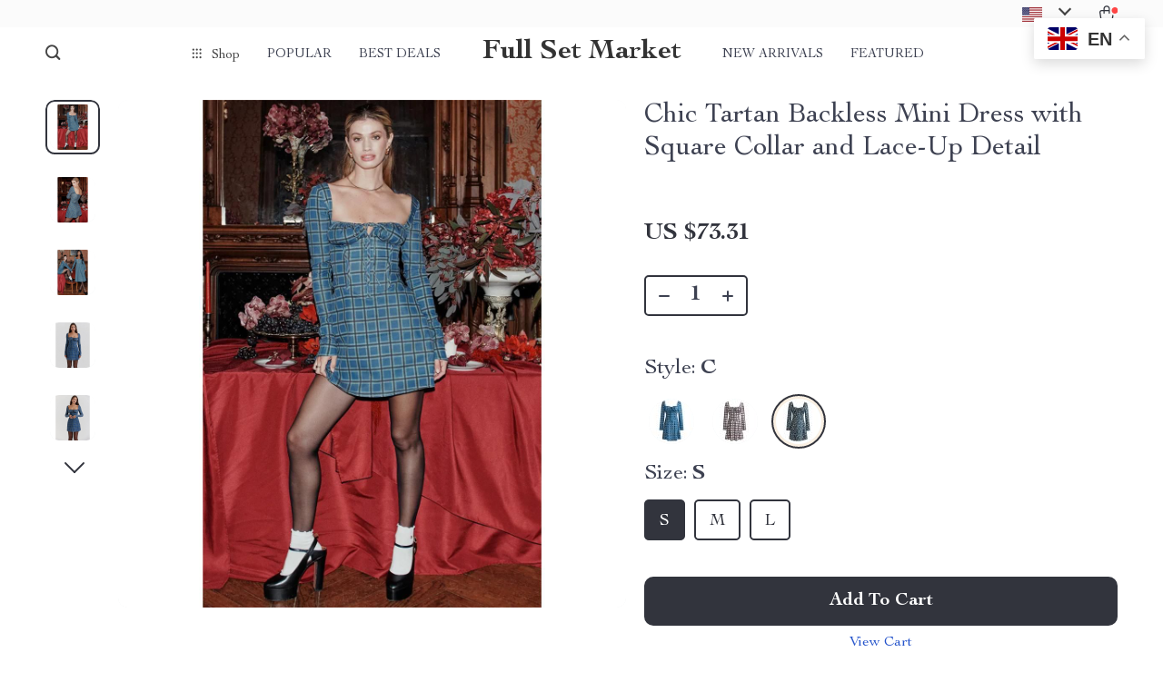

--- FILE ---
content_type: text/html; charset=UTF-8
request_url: https://fullsetmarket.com/chic-tartan-backless-mini-dress-with-square-collar-and-lace-up-detail/
body_size: 152207
content:
<!doctype html>
<html lang="en-US" class="no-js">
<head>
    <link rel="shortcut icon" href="https://fullsetmarket.com/wp-content/uploads/2023/12/fashion-accessories-13-fav.png"/>
    <meta charset="UTF-8">
    <meta name="viewport" content="width=device-width, initial-scale=1.0,minimum-scale=1.0,  shrink-to-fit=no, minimal-ui">
    <style>
    
</style>
<style>

    </style>            <meta property="og:image" content="https://img1.sellvia.com/uploads/2024/01/23/a7565459aeb5b46c1fed504867e531fa.jpeg"/>
            <meta property="og:image:width" content="768" />
            <meta property="og:image:height" content="768" />
        <title>Chic Tartan Backless Mini Dress with Square Collar and Lace-Up Detail - Full Set Market</title><meta name='robots' content='index, follow, max-image-preview:large, max-snippet:-1, max-video-preview:-1' />
<!-- Google tag (gtag.js) consent mode dataLayer added by Site Kit -->
<script type="text/javascript" id="google_gtagjs-js-consent-mode-data-layer">
/* <![CDATA[ */
window.dataLayer = window.dataLayer || [];function gtag(){dataLayer.push(arguments);}
gtag('consent', 'default', {"ad_personalization":"denied","ad_storage":"denied","ad_user_data":"denied","analytics_storage":"denied","functionality_storage":"denied","security_storage":"denied","personalization_storage":"denied","region":["AT","BE","BG","CH","CY","CZ","DE","DK","EE","ES","FI","FR","GB","GR","HR","HU","IE","IS","IT","LI","LT","LU","LV","MT","NL","NO","PL","PT","RO","SE","SI","SK"],"wait_for_update":500});
window._googlesitekitConsentCategoryMap = {"statistics":["analytics_storage"],"marketing":["ad_storage","ad_user_data","ad_personalization"],"functional":["functionality_storage","security_storage"],"preferences":["personalization_storage"]};
window._googlesitekitConsents = {"ad_personalization":"denied","ad_storage":"denied","ad_user_data":"denied","analytics_storage":"denied","functionality_storage":"denied","security_storage":"denied","personalization_storage":"denied","region":["AT","BE","BG","CH","CY","CZ","DE","DK","EE","ES","FI","FR","GB","GR","HR","HU","IE","IS","IT","LI","LT","LU","LV","MT","NL","NO","PL","PT","RO","SE","SI","SK"],"wait_for_update":500};
/* ]]> */
</script>
<!-- End Google tag (gtag.js) consent mode dataLayer added by Site Kit -->

	<!-- This site is optimized with the Yoast SEO plugin v26.7 - https://yoast.com/wordpress/plugins/seo/ -->
	<meta name="description" content="Discover Timeless Elegance Step into the new season with style in our Chic Tartan Backless Mini Dress, a perfect blend of classic charm and contemporary" />
	<link rel="canonical" href="https://fullsetmarket.com/chic-tartan-backless-mini-dress-with-square-collar-and-lace-up-detail/" />
	<meta property="og:locale" content="en_US" />
	<meta property="og:type" content="article" />
	<meta property="og:title" content="Chic Tartan Backless Mini Dress with Square Collar and Lace-Up Detail - Full Set Market" />
	<meta property="og:description" content="Discover Timeless Elegance Step into the new season with style in our Chic Tartan Backless Mini Dress, a perfect blend of classic charm and contemporary" />
	<meta property="og:url" content="https://fullsetmarket.com/chic-tartan-backless-mini-dress-with-square-collar-and-lace-up-detail/" />
	<meta property="og:site_name" content="Full Set Market" />
	<meta property="article:publisher" content="https://www.facebook.com/FullSet-Market-100469356001695" />
	<meta property="article:modified_time" content="2025-05-06T02:07:11+00:00" />
	<meta property="og:image" content="https://img1.sellvia.com/uploads/2024/01/23/fe021556c0c01b619ab2c4dd074cf01a.jpeg" />
	<meta property="og:image:width" content="800" />
	<meta property="og:image:height" content="800" />
	<meta property="og:image:type" content="image/jpeg" />
	<meta name="twitter:card" content="summary_large_image" />
	<meta name="twitter:site" content="@ManasseBenjami3" />
	<meta name="twitter:label1" content="Est. reading time" />
	<meta name="twitter:data1" content="2 minutes" />
	<script type="application/ld+json" class="yoast-schema-graph">{"@context":"https://schema.org","@graph":[{"@type":"WebPage","@id":"https://fullsetmarket.com/chic-tartan-backless-mini-dress-with-square-collar-and-lace-up-detail/","url":"https://fullsetmarket.com/chic-tartan-backless-mini-dress-with-square-collar-and-lace-up-detail/","name":"Chic Tartan Backless Mini Dress with Square Collar and Lace-Up Detail - Full Set Market","isPartOf":{"@id":"https://fullsetmarket.com/#website"},"primaryImageOfPage":{"@id":"https://fullsetmarket.com/chic-tartan-backless-mini-dress-with-square-collar-and-lace-up-detail/#primaryimage"},"image":{"@id":"https://fullsetmarket.com/chic-tartan-backless-mini-dress-with-square-collar-and-lace-up-detail/#primaryimage"},"thumbnailUrl":"https://img1.sellvia.com/uploads/2024/01/23/fe021556c0c01b619ab2c4dd074cf01a.jpeg","datePublished":"2024-02-23T06:04:48+00:00","dateModified":"2025-05-06T02:07:11+00:00","description":"Discover Timeless Elegance Step into the new season with style in our Chic Tartan Backless Mini Dress, a perfect blend of classic charm and contemporary","breadcrumb":{"@id":"https://fullsetmarket.com/chic-tartan-backless-mini-dress-with-square-collar-and-lace-up-detail/#breadcrumb"},"inLanguage":"en-US","potentialAction":[{"@type":"ReadAction","target":["https://fullsetmarket.com/chic-tartan-backless-mini-dress-with-square-collar-and-lace-up-detail/"]}]},{"@type":"ImageObject","inLanguage":"en-US","@id":"https://fullsetmarket.com/chic-tartan-backless-mini-dress-with-square-collar-and-lace-up-detail/#primaryimage","url":"https://img1.sellvia.com/uploads/2024/01/23/fe021556c0c01b619ab2c4dd074cf01a.jpeg","contentUrl":"https://img1.sellvia.com/uploads/2024/01/23/fe021556c0c01b619ab2c4dd074cf01a.jpeg","width":800,"height":800,"caption":"Chic Tartan Backless Mini Dress with Square Collar and Lace-Up Detail Dresses"},{"@type":"BreadcrumbList","@id":"https://fullsetmarket.com/chic-tartan-backless-mini-dress-with-square-collar-and-lace-up-detail/#breadcrumb","itemListElement":[{"@type":"ListItem","position":1,"name":"Home","item":"https://fullsetmarket.com/"},{"@type":"ListItem","position":2,"name":"Products","item":"https://fullsetmarket.com/product/"},{"@type":"ListItem","position":3,"name":"Chic Tartan Backless Mini Dress with Square Collar and Lace-Up Detail"}]},{"@type":"WebSite","@id":"https://fullsetmarket.com/#website","url":"https://fullsetmarket.com/","name":"Full Set Market","description":"Discover Quality Homeware, Fashion &amp; More.","publisher":{"@id":"https://fullsetmarket.com/#organization"},"alternateName":"Full Set Market: Your Style Hub","potentialAction":[{"@type":"SearchAction","target":{"@type":"EntryPoint","urlTemplate":"https://fullsetmarket.com/?s={search_term_string}"},"query-input":{"@type":"PropertyValueSpecification","valueRequired":true,"valueName":"search_term_string"}}],"inLanguage":"en-US"},{"@type":"Organization","@id":"https://fullsetmarket.com/#organization","name":"Fullset Market","url":"https://fullsetmarket.com/","logo":{"@type":"ImageObject","inLanguage":"en-US","@id":"https://fullsetmarket.com/#/schema/logo/image/","url":"https://fullsetmarket.com/wp-content/uploads/2022/03/fullsetmarket.com_-1.png","contentUrl":"https://fullsetmarket.com/wp-content/uploads/2022/03/fullsetmarket.com_-1.png","width":360,"height":54,"caption":"Fullset Market"},"image":{"@id":"https://fullsetmarket.com/#/schema/logo/image/"},"sameAs":["https://www.facebook.com/FullSet-Market-100469356001695","https://x.com/ManasseBenjami3","https://www.instagram.com/fullsetmarket/"]}]}</script>
	<!-- / Yoast SEO plugin. -->


<link rel='dns-prefetch' href='//www.googletagmanager.com' />
<link rel='dns-prefetch' href='//pagead2.googlesyndication.com' />
<link rel="alternate" type="application/rss+xml" title="Full Set Market &raquo; Chic Tartan Backless Mini Dress with Square Collar and Lace-Up Detail Comments Feed" href="https://fullsetmarket.com/chic-tartan-backless-mini-dress-with-square-collar-and-lace-up-detail/feed/" />
<link rel="alternate" title="oEmbed (JSON)" type="application/json+oembed" href="https://fullsetmarket.com/wp-json/oembed/1.0/embed?url=https%3A%2F%2Ffullsetmarket.com%2Fchic-tartan-backless-mini-dress-with-square-collar-and-lace-up-detail%2F" />
<link rel="alternate" title="oEmbed (XML)" type="text/xml+oembed" href="https://fullsetmarket.com/wp-json/oembed/1.0/embed?url=https%3A%2F%2Ffullsetmarket.com%2Fchic-tartan-backless-mini-dress-with-square-collar-and-lace-up-detail%2F&#038;format=xml" />
<style id='wp-img-auto-sizes-contain-inline-css' type='text/css'>
img:is([sizes=auto i],[sizes^="auto," i]){contain-intrinsic-size:3000px 1500px}
/*# sourceURL=wp-img-auto-sizes-contain-inline-css */
</style>
<link rel='stylesheet' id='customers-css-css' href='//fullsetmarket.com/wp-content/plugins/adsgallery/assets/css/front_customers.css?ver=0.3.13' type='text/css' media='all' />
<link rel='stylesheet' id='sem-modal-css' href='https://fullsetmarket.com/wp-content/plugins/sellvia-email-marketing/assets/css/modal.min.css?ver=1.0.6' type='text/css' media='all' />
<link rel='stylesheet' id='plp_single_css-css' href='//fullsetmarket.com/wp-content/plugins/adsbulkdiscounts/assets/css/single.css?ver=6.9' type='text/css' media='all' />
<link rel='stylesheet' id='vnc2_allstyle-css' href='https://fullsetmarket.com/wp-content/themes/rockwell/assets/css/allstyle.css?ver=1.1.9' type='text/css' media='all' />
<link rel='stylesheet' id='adstm-css' href='https://fullsetmarket.com/wp-content/themes/rockwell/style.css?ver=1.1.9' type='text/css' media='all' />
<style id='classic-theme-styles-inline-css' type='text/css'>
/*! This file is auto-generated */
.wp-block-button__link{color:#fff;background-color:#32373c;border-radius:9999px;box-shadow:none;text-decoration:none;padding:calc(.667em + 2px) calc(1.333em + 2px);font-size:1.125em}.wp-block-file__button{background:#32373c;color:#fff;text-decoration:none}
/*# sourceURL=/wp-includes/css/classic-themes.min.css */
</style>
<link rel='stylesheet' id='sellvia_front_product_css-css' href='//fullsetmarket.com/wp-content/plugins/sellvia/assets/css/front/product.min.css?ver=0.6.12' type='text/css' media='all' />
<link rel='stylesheet' id='gsb-front-css' href='https://fullsetmarket.com/wp-content/plugins/sticky-chat-widget/dist/front/css/front.css?ver=1.4.0' type='text/css' media='all' />
<link rel='stylesheet' id='front-flag-css' href='//fullsetmarket.com/wp-content/plugins/alids/assets/front/css/flags.css?ver=1.9.2.7' type='text/css' media='all' />
<link rel='stylesheet' id='front-cart-css' href='//fullsetmarket.com/wp-content/plugins/alids/assets/front/css/shopping_cart.css?ver=1.9.2.7' type='text/css' media='all' />
<link rel='stylesheet' id='search-product-css' href='//fullsetmarket.com/wp-content/plugins/alids/assets/front/css/search-product.css?ver=1.9.2.7' type='text/css' media='all' />
<link rel='stylesheet' id='smart_paypal-css' href='//fullsetmarket.com/wp-content/plugins/alids/assets/front/css/smart_paypal.min.css?ver=1.9.2.7' type='text/css' media='all' />
<link rel="https://api.w.org/" href="https://fullsetmarket.com/wp-json/" /><link rel="EditURI" type="application/rsd+xml" title="RSD" href="https://fullsetmarket.com/xmlrpc.php?rsd" />
<meta name="generator" content="WordPress 6.9" />
<link rel='shortlink' href='https://fullsetmarket.com/?p=23215' />
<meta name="generator" content="Site Kit by Google 1.170.0" /><meta property="og:image" content="https://img1.sellvia.com/uploads/2024/01/23/fe021556c0c01b619ab2c4dd074cf01a.jpeg" /><meta property="og:image:width" content="800" /><meta property="og:image:height" content="800" />
<!-- Google AdSense meta tags added by Site Kit -->
<meta name="google-adsense-platform-account" content="ca-host-pub-2644536267352236">
<meta name="google-adsense-platform-domain" content="sitekit.withgoogle.com">
<!-- End Google AdSense meta tags added by Site Kit -->
<!-- Global site tag (gtag.js) - Google Analytics -->
<script>
    if(window.ga && window.ga.toString().indexOf('(a)') === -1){
        delete window.ga;
}</script>
<script async src="https://www.googletagmanager.com/gtag/js?id=UA-221794186-16"></script>
<script>
  window.dataLayer = window.dataLayer || [];
  function ads_ec_gtag(){dataLayer.push(arguments);}
  ads_ec_gtag('js', new Date());
  ads_ec_gtag('set', {'currency': 'USD'});
  

  ads_ec_gtag('config', 'UA-221794186-16', {});
  
</script>    <script type="text/javascript">

        function fbc_send_event_server(name, params = {}, event = {}){
            let data = {
                'action'           : 'fbc_front',
                'fbc_handler'      : 'send_event',
                'fbc_handler_type' : 'ajaxPixel',
                'name'             : name,
                'params'           : params,
                'event'            : event,
                'sourceUrl'        : location.href
            };

            jQuery.ajax({
                type:"post",
                url: "https://fullsetmarket.com/wp-admin/admin-ajax.php",
                dataType: 'json',
                data: data,
                success:function( data ){
                    console.log(data);
                }
            });
        }
    </script>
    <script>
        !function(f,b,e,v,n,t,s)
        {if(f.fbq)return;n=f.fbq=function(){n.callMethod?
            n.callMethod.apply(n,arguments):n.queue.push(arguments)};
            if(!f._fbq)f._fbq=n;n.push=n;n.loaded=!0;n.version='2.0';
            n.queue=[];t=b.createElement(e);t.async=!0;
            t.src=v;s=b.getElementsByTagName(e)[0];
            s.parentNode.insertBefore(t,s)}(window, document,'script',
            'https://connect.facebook.net/en_US/fbevents.js');
        fbq('init', '300463088941035');
        fbq('track', 'PageView', {},
            { eventID : 'fbc1768546713'});
    </script>

<noscript><img height="1" width="1" style="display:none"
  src="https://www.facebook.com/tr?id=300463088941035&ev=PageView&noscript=1"
/></noscript>


<!-- Google AdSense snippet added by Site Kit -->
<script type="text/javascript" async="async" src="https://pagead2.googlesyndication.com/pagead/js/adsbygoogle.js?client=ca-pub-7645333170132160&amp;host=ca-host-pub-2644536267352236" crossorigin="anonymous"></script>

<!-- End Google AdSense snippet added by Site Kit -->
    <style></style>
    <!-- Google Tag Manager -->
<script>
(function(w,d,s,l,i){w[l]=w[l]||[];w[l].push({'gtm.start': 
new Date().getTime(),event:'gtm.js'});var f=d.getElementsByTagName(s)[0], 
j=d.createElement(s),dl=l!='dataLayer'?'&l='+l:'';j.async=true;j.src= 
'https://www.googletagmanager.com/gtm.js?id='+i+dl;f.parentNode.insertBefore(j,f); 
})(window,document,'script','dataLayer','GTM-N73RQZ6R');
</script>
<noscript>
<iframe src="https://www.googletagmanager.com/ns.html?id=GTM-N73RQZ6R" 
height="0" width="0" style="display:none;visibility:hidden"></iframe>
</noscript>
<!-- End Google Tag Manager -->

<!-- Event snippet for Thank you page conversion -->
<script>
  gtag('event', 'conversion', {
      'send_to': 'AW-16646605293/zfb3COvIi9wZEO2T3IE-',
      'value': 1.0,
      'currency': 'USD',
      'transaction_id': ''
  });
</script>

<!-- Shown.io Metrics -->
<script defer src="https://shown.io/metrics/Yq0WDbxQ3b" type="text/javascript"></script>

<!-- Facebook Pixel Tracking -->
<script>
fbq('track', 'AddToCart', {
  content_ids: ['123'],
  content_type: 'product'
});

fbq('track', 'Purchase', {
  content_ids: ['123'],
  value: 1234.99,
  currency: 'USD',
  content_type: 'product'
});
</script>

<script type="text/javascript">
    (function(c,l,a,r,i,t,y){
        c[a]=c[a]||function(){(c[a].q=c[a].q||[]).push(arguments)};
        t=l.createElement(r);t.async=1;t.src="https://www.clarity.ms/tag/"+i;
        y=l.getElementsByTagName(r)[0];y.parentNode.insertBefore(t,y);
    })(window, document, "clarity", "script", "rewwuyxbc6");
</script><style rel="stylesheet">    :root{
        --clr-1:#32343D;
        --clr-2:#FAF0E3;
        --clr-link:#2554CB;
        --clr-prod-title:#3D4151;
        --clr-sale-price:#32343D;
        --clr-old-price:#9195A4;
        --clr-badge-bgr:#FAF0E3;
        --clr-badge:#32343D;
        --clr-rate-bgr:#F5F5F7;
        --clr-rate-txt:#3D4151;
        --clr-rate:#FFB55E;
        --clr-btn2:#ffffff;

        --clr-banner2-head:#fff;
        --clr-banner2-text:#fff;

        --clr-banner2-btn:#FFF;
        --clr-banner2-btn-hover:#ffffff;
        --clr-banner2-btn-label:#ffffff;
        --clr-banner2-btn-label-hover:#FFF;

        --clr-twin1-btn:#FFF;
        --clr-twin1-btn-hover:#ffffff;
        --clr-twin1-btn-label:#ffffff;
        --clr-twin1-btn-label-hover:#FFF;

        --clr-twin2-btn:#FFF;
        --clr-twin2-btn-hover:#ffffff;
        --clr-twin2-btn-label:#ffffff;
        --clr-twin2-btn-label-hover:#FFF;

        --clr-why-bgr:#76C0D8;
        --clr-why-head:#FFF;
        --clr-why-v:#FFF;
        --clr-why-btn:#fff;

        --clr-hv-bgr:#F4F2FF;
        --clr-hv-head:#3D4151;
        --clr-hv-text:#3D4151;

        --clr-shipping-tip:#25C63B;
        --clr-atc-bgr:#32343D;
        --clr-atc-bgr-hover:#32343D;
        --clr-atc-text:#FFF;
        --clr-atc-text-hover:#FFF;

        --clr-subs-bgr:#ffffff;
        --clr-subs-bgr-hover:#7052A1;
        --clr-subs-text:#FFF;
        --clr-subs-text-hover:#FFF;

        --clr-subs2-bgr:#fff;
        --clr-subs2-bgr-hover:#CCC7E7;
        --clr-subs2-text:#ffffff;
        --clr-subs2-text-hover:#ffffff;

        --clr-about-head:#FFF;
        --clr-about-text:#fff;

        --clr-footer-bgr2:#fff;
        --clr-footer-link2:#444;
        --clr-footer-soc2:#444;
        --clr-copyright-text2:#444;
        --clr-copyright-bgr2:#fff;
        --clr-footer-head2:#444;

        --clr-feat-txt:#3D4151;
        --clr-cat-rev-bgr:#2D303B;
        --clr-twin-text:#32343D;
        --clr-twin-text2:#32343D;
        --fusionfade:all 0.8s ease-out;
        --sfade:all 1.5s ease-out;

        --clr-wt-bf-bgr:#161E20;
        --clr-wt-bf-bgr2:#F13031;

        --clr-wuc-bf-bgr:#F13031;
        --clr-hm-bf:#FFC301;




    }


    .in_single_banner{background-image: url(//fullsetmarket.com/wp-content/themes/rockwell/images/s1.jpg)}@media(max-width:1289px){.in_single_banner{background-image: url(//fullsetmarket.com/wp-content/themes/rockwell/images/s1.jpg)}}@media(max-width:767px){.in_single_banner{background-image: url(//fullsetmarket.com/wp-content/themes/rockwell/images/s1.jpg)}}
    .logo span,.mainhead.fixed_header .logo span,.fixed_header .logo span,.menu_hovered .mainhead .logo span {color: #333!important;}
        .logo span{font-weight:700!important;}
    
</style>
    <link rel="preload" href="https://fullsetmarket.com/wp-content/themes/rockwell/webfonts/CochinLTStd.woff" as="font" type="font/woff" crossorigin>
    <link rel="preload" href="https://fullsetmarket.com/wp-content/themes/rockwell/webfonts/CochinLTStdBold.woff" as="font" type="font/woff" crossorigin>
        <link rel="preload" href="/wp-content/themes/rockwell/style.css?ver=1.0.7.1" as="style" />
    <script>
        ajaxurl = 'https://fullsetmarket.com/wp-admin/admin-ajax.php';
        anim_delay = 300;
    </script>
    
<style id='global-styles-inline-css' type='text/css'>
:root{--wp--preset--aspect-ratio--square: 1;--wp--preset--aspect-ratio--4-3: 4/3;--wp--preset--aspect-ratio--3-4: 3/4;--wp--preset--aspect-ratio--3-2: 3/2;--wp--preset--aspect-ratio--2-3: 2/3;--wp--preset--aspect-ratio--16-9: 16/9;--wp--preset--aspect-ratio--9-16: 9/16;--wp--preset--color--black: #000000;--wp--preset--color--cyan-bluish-gray: #abb8c3;--wp--preset--color--white: #ffffff;--wp--preset--color--pale-pink: #f78da7;--wp--preset--color--vivid-red: #cf2e2e;--wp--preset--color--luminous-vivid-orange: #ff6900;--wp--preset--color--luminous-vivid-amber: #fcb900;--wp--preset--color--light-green-cyan: #7bdcb5;--wp--preset--color--vivid-green-cyan: #00d084;--wp--preset--color--pale-cyan-blue: #8ed1fc;--wp--preset--color--vivid-cyan-blue: #0693e3;--wp--preset--color--vivid-purple: #9b51e0;--wp--preset--gradient--vivid-cyan-blue-to-vivid-purple: linear-gradient(135deg,rgb(6,147,227) 0%,rgb(155,81,224) 100%);--wp--preset--gradient--light-green-cyan-to-vivid-green-cyan: linear-gradient(135deg,rgb(122,220,180) 0%,rgb(0,208,130) 100%);--wp--preset--gradient--luminous-vivid-amber-to-luminous-vivid-orange: linear-gradient(135deg,rgb(252,185,0) 0%,rgb(255,105,0) 100%);--wp--preset--gradient--luminous-vivid-orange-to-vivid-red: linear-gradient(135deg,rgb(255,105,0) 0%,rgb(207,46,46) 100%);--wp--preset--gradient--very-light-gray-to-cyan-bluish-gray: linear-gradient(135deg,rgb(238,238,238) 0%,rgb(169,184,195) 100%);--wp--preset--gradient--cool-to-warm-spectrum: linear-gradient(135deg,rgb(74,234,220) 0%,rgb(151,120,209) 20%,rgb(207,42,186) 40%,rgb(238,44,130) 60%,rgb(251,105,98) 80%,rgb(254,248,76) 100%);--wp--preset--gradient--blush-light-purple: linear-gradient(135deg,rgb(255,206,236) 0%,rgb(152,150,240) 100%);--wp--preset--gradient--blush-bordeaux: linear-gradient(135deg,rgb(254,205,165) 0%,rgb(254,45,45) 50%,rgb(107,0,62) 100%);--wp--preset--gradient--luminous-dusk: linear-gradient(135deg,rgb(255,203,112) 0%,rgb(199,81,192) 50%,rgb(65,88,208) 100%);--wp--preset--gradient--pale-ocean: linear-gradient(135deg,rgb(255,245,203) 0%,rgb(182,227,212) 50%,rgb(51,167,181) 100%);--wp--preset--gradient--electric-grass: linear-gradient(135deg,rgb(202,248,128) 0%,rgb(113,206,126) 100%);--wp--preset--gradient--midnight: linear-gradient(135deg,rgb(2,3,129) 0%,rgb(40,116,252) 100%);--wp--preset--font-size--small: 13px;--wp--preset--font-size--medium: 20px;--wp--preset--font-size--large: 36px;--wp--preset--font-size--x-large: 42px;--wp--preset--spacing--20: 0.44rem;--wp--preset--spacing--30: 0.67rem;--wp--preset--spacing--40: 1rem;--wp--preset--spacing--50: 1.5rem;--wp--preset--spacing--60: 2.25rem;--wp--preset--spacing--70: 3.38rem;--wp--preset--spacing--80: 5.06rem;--wp--preset--shadow--natural: 6px 6px 9px rgba(0, 0, 0, 0.2);--wp--preset--shadow--deep: 12px 12px 50px rgba(0, 0, 0, 0.4);--wp--preset--shadow--sharp: 6px 6px 0px rgba(0, 0, 0, 0.2);--wp--preset--shadow--outlined: 6px 6px 0px -3px rgb(255, 255, 255), 6px 6px rgb(0, 0, 0);--wp--preset--shadow--crisp: 6px 6px 0px rgb(0, 0, 0);}:where(.is-layout-flex){gap: 0.5em;}:where(.is-layout-grid){gap: 0.5em;}body .is-layout-flex{display: flex;}.is-layout-flex{flex-wrap: wrap;align-items: center;}.is-layout-flex > :is(*, div){margin: 0;}body .is-layout-grid{display: grid;}.is-layout-grid > :is(*, div){margin: 0;}:where(.wp-block-columns.is-layout-flex){gap: 2em;}:where(.wp-block-columns.is-layout-grid){gap: 2em;}:where(.wp-block-post-template.is-layout-flex){gap: 1.25em;}:where(.wp-block-post-template.is-layout-grid){gap: 1.25em;}.has-black-color{color: var(--wp--preset--color--black) !important;}.has-cyan-bluish-gray-color{color: var(--wp--preset--color--cyan-bluish-gray) !important;}.has-white-color{color: var(--wp--preset--color--white) !important;}.has-pale-pink-color{color: var(--wp--preset--color--pale-pink) !important;}.has-vivid-red-color{color: var(--wp--preset--color--vivid-red) !important;}.has-luminous-vivid-orange-color{color: var(--wp--preset--color--luminous-vivid-orange) !important;}.has-luminous-vivid-amber-color{color: var(--wp--preset--color--luminous-vivid-amber) !important;}.has-light-green-cyan-color{color: var(--wp--preset--color--light-green-cyan) !important;}.has-vivid-green-cyan-color{color: var(--wp--preset--color--vivid-green-cyan) !important;}.has-pale-cyan-blue-color{color: var(--wp--preset--color--pale-cyan-blue) !important;}.has-vivid-cyan-blue-color{color: var(--wp--preset--color--vivid-cyan-blue) !important;}.has-vivid-purple-color{color: var(--wp--preset--color--vivid-purple) !important;}.has-black-background-color{background-color: var(--wp--preset--color--black) !important;}.has-cyan-bluish-gray-background-color{background-color: var(--wp--preset--color--cyan-bluish-gray) !important;}.has-white-background-color{background-color: var(--wp--preset--color--white) !important;}.has-pale-pink-background-color{background-color: var(--wp--preset--color--pale-pink) !important;}.has-vivid-red-background-color{background-color: var(--wp--preset--color--vivid-red) !important;}.has-luminous-vivid-orange-background-color{background-color: var(--wp--preset--color--luminous-vivid-orange) !important;}.has-luminous-vivid-amber-background-color{background-color: var(--wp--preset--color--luminous-vivid-amber) !important;}.has-light-green-cyan-background-color{background-color: var(--wp--preset--color--light-green-cyan) !important;}.has-vivid-green-cyan-background-color{background-color: var(--wp--preset--color--vivid-green-cyan) !important;}.has-pale-cyan-blue-background-color{background-color: var(--wp--preset--color--pale-cyan-blue) !important;}.has-vivid-cyan-blue-background-color{background-color: var(--wp--preset--color--vivid-cyan-blue) !important;}.has-vivid-purple-background-color{background-color: var(--wp--preset--color--vivid-purple) !important;}.has-black-border-color{border-color: var(--wp--preset--color--black) !important;}.has-cyan-bluish-gray-border-color{border-color: var(--wp--preset--color--cyan-bluish-gray) !important;}.has-white-border-color{border-color: var(--wp--preset--color--white) !important;}.has-pale-pink-border-color{border-color: var(--wp--preset--color--pale-pink) !important;}.has-vivid-red-border-color{border-color: var(--wp--preset--color--vivid-red) !important;}.has-luminous-vivid-orange-border-color{border-color: var(--wp--preset--color--luminous-vivid-orange) !important;}.has-luminous-vivid-amber-border-color{border-color: var(--wp--preset--color--luminous-vivid-amber) !important;}.has-light-green-cyan-border-color{border-color: var(--wp--preset--color--light-green-cyan) !important;}.has-vivid-green-cyan-border-color{border-color: var(--wp--preset--color--vivid-green-cyan) !important;}.has-pale-cyan-blue-border-color{border-color: var(--wp--preset--color--pale-cyan-blue) !important;}.has-vivid-cyan-blue-border-color{border-color: var(--wp--preset--color--vivid-cyan-blue) !important;}.has-vivid-purple-border-color{border-color: var(--wp--preset--color--vivid-purple) !important;}.has-vivid-cyan-blue-to-vivid-purple-gradient-background{background: var(--wp--preset--gradient--vivid-cyan-blue-to-vivid-purple) !important;}.has-light-green-cyan-to-vivid-green-cyan-gradient-background{background: var(--wp--preset--gradient--light-green-cyan-to-vivid-green-cyan) !important;}.has-luminous-vivid-amber-to-luminous-vivid-orange-gradient-background{background: var(--wp--preset--gradient--luminous-vivid-amber-to-luminous-vivid-orange) !important;}.has-luminous-vivid-orange-to-vivid-red-gradient-background{background: var(--wp--preset--gradient--luminous-vivid-orange-to-vivid-red) !important;}.has-very-light-gray-to-cyan-bluish-gray-gradient-background{background: var(--wp--preset--gradient--very-light-gray-to-cyan-bluish-gray) !important;}.has-cool-to-warm-spectrum-gradient-background{background: var(--wp--preset--gradient--cool-to-warm-spectrum) !important;}.has-blush-light-purple-gradient-background{background: var(--wp--preset--gradient--blush-light-purple) !important;}.has-blush-bordeaux-gradient-background{background: var(--wp--preset--gradient--blush-bordeaux) !important;}.has-luminous-dusk-gradient-background{background: var(--wp--preset--gradient--luminous-dusk) !important;}.has-pale-ocean-gradient-background{background: var(--wp--preset--gradient--pale-ocean) !important;}.has-electric-grass-gradient-background{background: var(--wp--preset--gradient--electric-grass) !important;}.has-midnight-gradient-background{background: var(--wp--preset--gradient--midnight) !important;}.has-small-font-size{font-size: var(--wp--preset--font-size--small) !important;}.has-medium-font-size{font-size: var(--wp--preset--font-size--medium) !important;}.has-large-font-size{font-size: var(--wp--preset--font-size--large) !important;}.has-x-large-font-size{font-size: var(--wp--preset--font-size--x-large) !important;}
/*# sourceURL=global-styles-inline-css */
</style>
<link rel='stylesheet' id='adstm-customization-css' href='//fullsetmarket.com/wp-content/themes/rockwell/adstm/customization/style.css?ver=4.7' type='text/css' media='all' />
</head>
<body class="wp-singular product-template-default single single-product postid-23215 wp-theme-rockwell wp-child-theme-rockwell-child flash js-items-lazy-load js-show-pre-selected-variation " >
<div class="header">
    <div class="header_cont">
        <div class="top_menu">
            <div class="padder">
                        </div>
        </div>
        <div class="main_header">
            <div class="padder">
                <div class="header_flex">
                    <div class="fixed_burger">
                        <i></i>
                        <i></i>
                        <i></i>
                    </div>
                    <div class="search_form">
                        <form action="https://fullsetmarket.com">
                            <div class="search_plate">
                                <div class="search_cont">
                                    <input class="js-autocomplete-search" autocomplete="off" name="s"
                                           type="text" value="" placeholder="What are you looking for?" />
                                    <span class="search_cross">×</span>
                                    <span class="search_submit"><i class="icon-scope"></i></span>
                                </div>
                            </div>
                        </form>
                    </div>
                    <div class="header_center">

                                                <div class="headermenu left_menu ">
                            <ul>
                                <li class="get_all_cats_cont menu-item-has-children">
                                    <span class="get_all_cats"><u class="all_cats_cross"></u>Shop</span>
                                    <div class="menu_products">
                                    <div class='product-item item-sp' data-post_id="10275" data-currency="USD" data-_price="3229.99" data-_price_nc="3229.99" data-stock="40" data-_salePrice="3229.99" data-_salePrice_nc="3229.99" data-price="" data-salePrice="US $3,229.99" data-variation_default="lowest_price"  >
				<a href='https://fullsetmarket.com/luxury-king-bed-with-massage-and-storage/'>
                    <div class='thumb-wrap'>            <img data-srchead="https://fullsetmarket.com/wp-content/uploads/2023/11/10275-c217d1-350x350.jpg?10000"  alt="">
        </div>
					<div class='product_list_info'>
					    <h4>Luxury King Bed with Massage and Storage</h4>
                        <div class='price'>
                            <span class='sale js-salePrice'></span>
                        </div>
                        <span class='stars_single'></span>
                        
                    </div>
				</a>
		</div><div class='product-item item-sp' data-post_id="10290" data-currency="USD" data-_price="2094.00" data-_price_nc="2094.00" data-stock="176" data-_salePrice="1799.99" data-_salePrice_nc="1799.99" data-price="US $2,094.00" data-salePrice="US $1,799.99" data-variation_default="lowest_price"  >
				<a href='https://fullsetmarket.com/elegant-art-deco-inspired-crystal-branch-chandelier-for-dining-room/'>
                    <div class='thumb-wrap'>            <img data-srchead="https://fullsetmarket.com/wp-content/uploads/2023/11/10290-c8823c-350x350.webp?10000"  alt="">
        </div>
					<div class='product_list_info'>
					    <h4>Elegant Art Deco-Inspired Crystal Branch Chandelier for Dining Room</h4>
                        <div class='price'>
                            <small class='old js-price'></small><div class="discount"><span><b>-14%</b></span></div><span class='sale js-salePrice'></span>
                        </div>
                        <span class='stars_single'></span>
                        
                    </div>
				</a>
		</div><div class='product-item item-sp' data-post_id="10297" data-currency="USD" data-_price="2199.99" data-_price_nc="2199.99" data-stock="400" data-_salePrice="2199.99" data-_salePrice_nc="2199.99" data-price="" data-salePrice="US $2,199.99" data-variation_default="lowest_price"  >
				<a href='https://fullsetmarket.com/luxurious-bubble-cloud-sofa/'>
                    <div class='thumb-wrap'>            <img data-srchead="https://fullsetmarket.com/wp-content/uploads/2023/11/10297-85d244-350x350.jpg?10000"  alt="">
        </div>
					<div class='product_list_info'>
					    <h4>Luxurious Bubble Cloud Sofa</h4>
                        <div class='price'>
                            <span class='sale js-salePrice'></span>
                        </div>
                        <span class='stars_single'></span>
                        
                    </div>
				</a>
		</div>                                    </div>
                                    <ul>
                                        <li><a href="https://fullsetmarket.com/advanced-technologies"> <span class="menu_title">Advanced Technologies</span></a></li><li><a href="https://fullsetmarket.com/auto"> <span class="menu_title">Auto</span></a><ul><li><a href="https://fullsetmarket.com/car-accessories"> <span class="menu_title">Car Accessories</span></a></li><li><a href="https://fullsetmarket.com/car-care"> <span class="menu_title">Car Care</span></a></li><li><a href="https://fullsetmarket.com/car-electronics"> <span class="menu_title">Car Electronics</span></a></li><li><a href="https://fullsetmarket.com/car-storage-organization"> <span class="menu_title">Car Storage &amp; Organization</span></a></li><li><a href="https://fullsetmarket.com/exterior-accessories"> <span class="menu_title">Exterior Accessories</span></a></li><li><a href="https://fullsetmarket.com/interior-accessories"> <span class="menu_title">Interior Accessories</span></a></li><li><a href="https://fullsetmarket.com/kids-babies-auto"> <span class="menu_title">Kids &amp; Babies</span></a></li><li><a href="https://fullsetmarket.com/pet-supplies"> <span class="menu_title">Pet Supplies</span></a></li></ul></li><li><a href="https://fullsetmarket.com/best-sellers"> <span class="menu_title">Best Sellers</span></a></li><li><a href="https://fullsetmarket.com/denim"> <span class="menu_title">Denim</span></a><ul><li><a href="https://fullsetmarket.com/denim-dresses"> <span class="menu_title">Denim Dresses</span></a></li><li><a href="https://fullsetmarket.com/denim-skirts"> <span class="menu_title">Denim Skirts</span></a></li><li><a href="https://fullsetmarket.com/mens-jackets"> <span class="menu_title">Men’s Jackets</span></a></li><li><a href="https://fullsetmarket.com/mens-jeans"> <span class="menu_title">Men’s Jeans</span></a></li><li><a href="https://fullsetmarket.com/mens-shirts"> <span class="menu_title">Men’s Shirts</span></a></li><li><a href="https://fullsetmarket.com/womens-jackets"> <span class="menu_title">Women’s Jackets</span></a></li><li><a href="https://fullsetmarket.com/womens-jeans"> <span class="menu_title">Women’s Jeans</span></a></li><li><a href="https://fullsetmarket.com/womens-shirts"> <span class="menu_title">Women’s Shirts</span></a></li><li><a href="https://fullsetmarket.com/womens-shorts"> <span class="menu_title">Women’s Shorts</span></a></li></ul></li><li><a href="https://fullsetmarket.com/fashion"> <span class="menu_title">Fashion</span></a><ul><li><a href="https://fullsetmarket.com/bags"> <span class="menu_title">Bags</span></a></li><li><a href="https://fullsetmarket.com/bags-wallets"> <span class="menu_title">Bags &amp; Wallets</span></a></li><li><a href="https://fullsetmarket.com/belts"> <span class="menu_title">Belts</span></a></li><li><a href="https://fullsetmarket.com/bottoms"> <span class="menu_title">Bottoms</span></a></li><li><a href="https://fullsetmarket.com/clothing-fashion"> <span class="menu_title">Clothing</span></a><ul><li><a href="https://fullsetmarket.com/sweaters-cardigans"> <span class="menu_title">Sweaters &amp; Cardigans</span></a></li><li><a href="https://fullsetmarket.com/tops"> <span class="menu_title">Tops</span></a></li></ul></li><li><a href="https://fullsetmarket.com/dresses"> <span class="menu_title">Dresses</span></a></li><li><a href="https://fullsetmarket.com/fashion-accessories"> <span class="menu_title">Fashion Accessories</span></a></li><li><a href="https://fullsetmarket.com/hats-hair-accessories"> <span class="menu_title">Hats &amp; Hair Accessories</span></a><ul><li><a href="https://fullsetmarket.com/hair-extensions-wigs"> <span class="menu_title">Hair Extensions &amp; Wigs</span></a></li><li><a href="https://fullsetmarket.com/hairbands"> <span class="menu_title">Hairbands</span></a></li><li><a href="https://fullsetmarket.com/hats-caps"> <span class="menu_title">Hats &amp; Caps</span></a></li></ul></li><li><a href="https://fullsetmarket.com/jewelry"> <span class="menu_title">Jewelry</span></a><ul><li><a href="https://fullsetmarket.com/anklets"> <span class="menu_title">Anklets</span></a></li><li><a href="https://fullsetmarket.com/bracelets"> <span class="menu_title">Bracelets</span></a></li><li><a href="https://fullsetmarket.com/brooches"> <span class="menu_title">Brooches</span></a></li><li><a href="https://fullsetmarket.com/earrings"> <span class="menu_title">Earrings</span></a></li><li><a href="https://fullsetmarket.com/rings"> <span class="menu_title">Rings</span></a></li></ul></li><li><a href="https://fullsetmarket.com/outerwear"> <span class="menu_title">Outerwear</span></a></li><li><a href="https://fullsetmarket.com/shoe-accessories"> <span class="menu_title">Shoe Accessories</span></a></li><li><a href="https://fullsetmarket.com/skirts"> <span class="menu_title">Skirts</span></a></li><li><a href="https://fullsetmarket.com/socks-tights"> <span class="menu_title">Socks &amp; Tights</span></a></li><li><a href="https://fullsetmarket.com/suits"> <span class="menu_title">Suits</span></a></li><li><a href="https://fullsetmarket.com/sunglasses"> <span class="menu_title">Sunglasses</span></a></li><li><a href="https://fullsetmarket.com/watches"> <span class="menu_title">Watches</span></a></li></ul></li><li><a href="https://fullsetmarket.com/festive"> <span class="menu_title">Festive</span></a><ul><li><a href="https://fullsetmarket.com/couple-s-clothing-accessories"> <span class="menu_title">Couple's Clothing &amp; Accessories</span></a></li><li><a href="https://fullsetmarket.com/valentine-s-day-baby-products"> <span class="menu_title">Valentine's Day Baby Products</span></a></li><li><a href="https://fullsetmarket.com/valentine-s-day-decor"> <span class="menu_title">Valentine's Day Decor</span></a></li><li><a href="https://fullsetmarket.com/valentine-s-day-pet-products"> <span class="menu_title">Valentine's Day Pet Products</span></a></li></ul></li><li><a href="https://fullsetmarket.com/furniture-decor"> <span class="menu_title">Furniture&amp; Décor</span></a><ul><li><a href="https://fullsetmarket.com/bathroom"> <span class="menu_title">Bathroom</span></a><ul><li><a href="https://fullsetmarket.com/bathroom-storage-organization"> <span class="menu_title">Bathroom Storage &amp; Organization</span></a></li></ul></li><li><a href="https://fullsetmarket.com/dining-tables"> <span class="menu_title">Dining Tables</span></a></li><li><a href="https://fullsetmarket.com/home-office"> <span class="menu_title">Home Office</span></a><ul><li><a href="https://fullsetmarket.com/desktop-organization"> <span class="menu_title">Desktop Organization</span></a></li><li><a href="https://fullsetmarket.com/office-chairs"> <span class="menu_title">Office Chairs</span></a></li><li><a href="https://fullsetmarket.com/office-desks"> <span class="menu_title">Office Desks</span></a></li></ul></li><li><a href="https://fullsetmarket.com/lighting"> <span class="menu_title">Lighting</span></a><ul><li><a href="https://fullsetmarket.com/ceiling-lights"> <span class="menu_title">Ceiling Lights</span></a></li><li><a href="https://fullsetmarket.com/table-floor-lamps"> <span class="menu_title">Table &amp; Floor Lamps</span></a></li><li><a href="https://fullsetmarket.com/wall-lights"> <span class="menu_title">Wall Lights</span></a></li></ul></li><li><a href="https://fullsetmarket.com/ottomans"> <span class="menu_title">Ottomans</span></a></li><li><a href="https://fullsetmarket.com/pots-planters-vases"> <span class="menu_title">Pots, Planters &amp; Vases</span></a></li><li><a href="https://fullsetmarket.com/side-tables-coffee-tables"> <span class="menu_title">Side Tables &amp; Coffee Tables</span></a></li><li><a href="https://fullsetmarket.com/stands-console-tables"> <span class="menu_title">Stands &amp; Console Tables</span></a></li><li><a href="https://fullsetmarket.com/throw-pillows"> <span class="menu_title">Throw Pillows</span></a></li><li><a href="https://fullsetmarket.com/wall-decor"> <span class="menu_title">Wall Decor</span></a></li></ul></li><li><a href="https://fullsetmarket.com/gadgets"> <span class="menu_title">Gadgets</span></a><ul><li><a href="https://fullsetmarket.com/accessories"> <span class="menu_title">Accessories</span></a></li><li><a href="https://fullsetmarket.com/beauty-gadgets-tools"> <span class="menu_title">Beauty Gadgets &amp; Tools</span></a></li><li><a href="https://fullsetmarket.com/bluetooth-speakers"> <span class="menu_title">Bluetooth Speakers</span></a></li><li><a href="https://fullsetmarket.com/chargers"> <span class="menu_title">Chargers</span></a></li><li><a href="https://fullsetmarket.com/gadgets-electronics"> <span class="menu_title">Gadgets &amp; Electronics</span></a></li><li><a href="https://fullsetmarket.com/headphones"> <span class="menu_title">Headphones</span></a></li><li><a href="https://fullsetmarket.com/home-home"> <span class="menu_title">Home Electronics</span></a></li><li><a href="https://fullsetmarket.com/phone-tablet-accessories"> <span class="menu_title">Phone &amp; Tablet Accessories</span></a></li><li><a href="https://fullsetmarket.com/photography-equipment"> <span class="menu_title">Photography Equipment</span></a></li><li><a href="https://fullsetmarket.com/smartwatches-accessories"> <span class="menu_title">Smartwatches &amp; Accessories</span></a></li></ul></li><li><a href="https://fullsetmarket.com/gifts"> <span class="menu_title">Gifts</span></a></li><li><a href="https://fullsetmarket.com/health-beauty"> <span class="menu_title">Health &amp; Beauty</span></a><ul><li><a href="https://fullsetmarket.com/beauty-personal-care"> <span class="menu_title">Beauty &amp; Personal Care</span></a></li><li><a href="https://fullsetmarket.com/cosmetic-bags"> <span class="menu_title">Cosmetic Bags</span></a></li><li><a href="https://fullsetmarket.com/foot-hand-nail-care"> <span class="menu_title">Foot, Hand &amp; Nail Care</span></a></li><li><a href="https://fullsetmarket.com/hair-care-styling-tools"> <span class="menu_title">Hair Care &amp; Styling Tools</span></a></li><li><a href="https://fullsetmarket.com/health-care"> <span class="menu_title">Health Care</span></a></li><li><a href="https://fullsetmarket.com/makeup"> <span class="menu_title">Makeup</span></a></li><li><a href="https://fullsetmarket.com/skin-care"> <span class="menu_title">Skin Care</span></a></li></ul></li><li><a href="https://fullsetmarket.com/home-garden"> <span class="menu_title">Home &amp; Garden</span></a><ul><li><a href="https://fullsetmarket.com/bathroom-home-garden"> <span class="menu_title">Bathroom</span></a><ul><li><a href="https://fullsetmarket.com/rugs-towels"> <span class="menu_title">Rugs &amp; Towels</span></a></li><li><a href="https://fullsetmarket.com/shower-curtains"> <span class="menu_title">Shower Curtains</span></a></li></ul></li><li><a href="https://fullsetmarket.com/cleaning"> <span class="menu_title">Cleaning</span></a></li><li><a href="https://fullsetmarket.com/garden-supplies"> <span class="menu_title">Garden Supplies</span></a></li><li><a href="https://fullsetmarket.com/home-decor"> <span class="menu_title">Home Decor</span></a><ul><li><a href="https://fullsetmarket.com/mirrors"> <span class="menu_title">Mirrors</span></a></li></ul></li><li><a href="https://fullsetmarket.com/home-electronics"> <span class="menu_title">Home Electronics</span></a></li><li><a href="https://fullsetmarket.com/home-goods"> <span class="menu_title">Home Goods</span></a></li><li><a href="https://fullsetmarket.com/home-supplies"> <span class="menu_title">Home Supplies</span></a></li><li><a href="https://fullsetmarket.com/pet-supplies-2"> <span class="menu_title">Pet Supplies</span></a></li><li><a href="https://fullsetmarket.com/storage-organization"> <span class="menu_title">Storage &amp; Organization</span></a></li><li><a href="https://fullsetmarket.com/tools-equipment"> <span class="menu_title">Tools &amp; Equipment</span></a></li></ul></li><li><a href="https://fullsetmarket.com/just-arrived"> <span class="menu_title">Just Arrived</span></a></li><li><a href="https://fullsetmarket.com/kids-babies"> <span class="menu_title">Kids &amp; Babies</span></a><ul><li><a href="https://fullsetmarket.com/activity-entertainment"> <span class="menu_title">Activity &amp; Entertainment</span></a></li><li><a href="https://fullsetmarket.com/baby-care"> <span class="menu_title">Baby Care</span></a></li><li><a href="https://fullsetmarket.com/clothing-accessories"> <span class="menu_title">Clothing &amp; Accessories</span></a></li><li><a href="https://fullsetmarket.com/feeding"> <span class="menu_title">Feeding</span></a></li><li><a href="https://fullsetmarket.com/kids"> <span class="menu_title">Kids</span></a></li><li><a href="https://fullsetmarket.com/nursery"> <span class="menu_title">Nursery</span></a></li><li><a href="https://fullsetmarket.com/school-supplies"> <span class="menu_title">School Supplies</span></a></li><li><a href="https://fullsetmarket.com/stem-learning"> <span class="menu_title">STEM &amp; Learning</span></a></li><li><a href="https://fullsetmarket.com/toys"> <span class="menu_title">Toys</span></a></li></ul></li><li><a href="https://fullsetmarket.com/kitchen"> <span class="menu_title">Kitchen</span></a><ul><li><a href="https://fullsetmarket.com/cleaning-supplies"> <span class="menu_title">Cleaning Supplies</span></a></li><li><a href="https://fullsetmarket.com/kitchen-dining"> <span class="menu_title">Kitchen &amp; Dining</span></a></li><li><a href="https://fullsetmarket.com/kitchen-dining-room-chairs"> <span class="menu_title">Kitchen &amp; Dining Room Chairs</span></a></li><li><a href="https://fullsetmarket.com/kitchen-decor"> <span class="menu_title">Kitchen Decor</span></a></li><li><a href="https://fullsetmarket.com/kitchen-storage"> <span class="menu_title">Kitchen Storage</span></a></li></ul></li><li><a href="https://fullsetmarket.com/most-liked"> <span class="menu_title">Most Liked</span></a></li><li><a href="https://fullsetmarket.com/new-arrivals"> <span class="menu_title">New Arrivals</span></a></li><li><a href="https://fullsetmarket.com/patio-lawn-garden"> <span class="menu_title">Patio, Lawn &amp; Garden</span></a></li><li><a href="https://fullsetmarket.com/pets"> <span class="menu_title">Pets</span></a><ul><li><a href="https://fullsetmarket.com/apparel-accessories"> <span class="menu_title">Apparel &amp; Accessories</span></a></li><li><a href="https://fullsetmarket.com/dog-walking"> <span class="menu_title">Dog Walking</span></a></li><li><a href="https://fullsetmarket.com/feeding-supplies"> <span class="menu_title">Feeding Supplies</span></a></li><li><a href="https://fullsetmarket.com/grooming"> <span class="menu_title">Grooming</span></a></li><li><a href="https://fullsetmarket.com/indoor-supplies"> <span class="menu_title">Indoor Supplies</span></a></li><li><a href="https://fullsetmarket.com/pet-toys"> <span class="menu_title">Pet Toys</span></a></li><li><a href="https://fullsetmarket.com/walking-traveling-supplies"> <span class="menu_title">Walking &amp; Traveling Supplies</span></a><ul><li><a href="https://fullsetmarket.com/collars-leashes-accessories"> <span class="menu_title">Collars, Leashes &amp; Accessories</span></a></li><li><a href="https://fullsetmarket.com/dog-training"> <span class="menu_title">Dog Training</span></a></li><li><a href="https://fullsetmarket.com/pet-strollers-carriers-slings"> <span class="menu_title">Pet Strollers, Carriers &amp; Slings</span></a></li></ul></li></ul></li><li><a href="https://fullsetmarket.com/shoes"> <span class="menu_title">Shoes</span></a><ul><li><a href="https://fullsetmarket.com/adidas"> <span class="menu_title">Adidas</span></a></li><li><a href="https://fullsetmarket.com/alviero-martini-prima-classe"> <span class="menu_title">Alviero Martini Prima Classe</span></a></li><li><a href="https://fullsetmarket.com/antony-morato"> <span class="menu_title">Antony Morato</span></a></li><li><a href="https://fullsetmarket.com/armani"> <span class="menu_title">Armani</span></a></li><li><a href="https://fullsetmarket.com/ash"> <span class="menu_title">Ash</span></a></li><li><a href="https://fullsetmarket.com/birkenstock"> <span class="menu_title">Birkenstock</span></a></li><li><a href="https://fullsetmarket.com/boss"> <span class="menu_title">Boss</span></a></li><li><a href="https://fullsetmarket.com/calvin-klein"> <span class="menu_title">Calvin Klein</span></a></li><li><a href="https://fullsetmarket.com/clarks"> <span class="menu_title">Clarks</span></a></li><li><a href="https://fullsetmarket.com/crime-london"> <span class="menu_title">Crime London</span></a></li><li><a href="https://fullsetmarket.com/crocs"> <span class="menu_title">Crocs</span></a></li><li><a href="https://fullsetmarket.com/cult"> <span class="menu_title">Cult</span></a></li><li><a href="https://fullsetmarket.com/d-a-t-e"> <span class="menu_title">D.a.t.e.</span></a></li><li><a href="https://fullsetmarket.com/diadora"> <span class="menu_title">Diadora</span></a></li><li><a href="https://fullsetmarket.com/dr-martens"> <span class="menu_title">Dr. Martens</span></a></li><li><a href="https://fullsetmarket.com/furla"> <span class="menu_title">Furla</span></a></li><li><a href="https://fullsetmarket.com/guess"> <span class="menu_title">Guess</span></a></li><li><a href="https://fullsetmarket.com/love-moschino"> <span class="menu_title">Love Moschino</span></a></li><li><a href="https://fullsetmarket.com/new-balance"> <span class="menu_title">New Balance</span></a></li><li><a href="https://fullsetmarket.com/nike"> <span class="menu_title">Nike</span></a></li><li><a href="https://fullsetmarket.com/timberland"> <span class="menu_title">Timberland</span></a></li><li><a href="https://fullsetmarket.com/tommy-hilfiger"> <span class="menu_title">Tommy Hilfiger</span></a></li><li><a href="https://fullsetmarket.com/vans"> <span class="menu_title">Vans</span></a></li></ul></li><li><a href="https://fullsetmarket.com/sport-outdoors"> <span class="menu_title">Sport &amp; Outdoors</span></a><ul><li><a href="https://fullsetmarket.com/camping-hiking"> <span class="menu_title">Camping &amp; Hiking</span></a></li><li><a href="https://fullsetmarket.com/clothing"> <span class="menu_title">Clothing</span></a></li><li><a href="https://fullsetmarket.com/fishing-supplies"> <span class="menu_title">Fishing Supplies</span></a></li><li><a href="https://fullsetmarket.com/sports-fitness"> <span class="menu_title">Sports &amp; Fitness</span></a></li></ul></li><li><a href="https://fullsetmarket.com/top-deals"> <span class="menu_title">Top Deals</span></a></li>                                    </ul>

                                </li>
                                <li id="menu-item-21975" class="menu-item menu-item-type-custom menu-item-object-custom menu-item-21975"><a href="https://fullsetmarket.com/product/?orderby=orders">Popular</a><div class="menu_products"></div></li><li id="menu-item-21974" class="menu-item menu-item-type-custom menu-item-object-custom menu-item-21974"><a href="https://fullsetmarket.com/product/?orderby=discount">Best deals</a><div class="menu_products"></div></li>
                            </ul>

                        </div>

                        <div class="logo">
                            <a href="https://fullsetmarket.com"><span>Full Set Market</span>                            </a>
                        </div>
                        <span class="back_to_menu"><u class="arrowleft"></u>Back to menu</span>
                        <div class="headermenu right_menu">
                            <ul>
                                <li id="menu-item-21973" class="menu-item menu-item-type-custom menu-item-object-custom menu-item-21973"><a href="https://fullsetmarket.com/product/?orderby=newest">New arrivals</a><div class="menu_products"></div></li><li id="menu-item-21972" class="menu-item menu-item-type-custom menu-item-object-custom menu-item-21972"><a href="https://fullsetmarket.com/product/?orderby=price&#038;order=desc">Featured</a><div class="menu_products"></div></li>
                            </ul>

                        </div>


                    </div>
                    <div class="header_right">
                                                    <div class="currency_chooser">
                                
    <div class="ttdropdown dropdown_currency" >
        <span class="ttdropdown-toggle load_currency" ajax_update="currency"></span>
        <ul class="ttdropdown-menu load_currency_target" role="menu">
                    </ul>
    </div>
    
	                            </div>
                            <div class="cart">
        <a class="img_link carticons" href="https://fullsetmarket.com/cart">
            <i class="cart_icon"></i>
            <span style="display:none" class="count_item" data-cart="quantity"></span>
        </a>
    </div>
    
	                    </div>



                </div>
            </div>
        </div>



    </div>
</div>



<script type="application/ld+json">
    {"@context":"https:\/\/schema.org\/","@type":"Organization","name":"fullsetmarket.com","url":"fullsetmarket.com","logo":"\"\"","contactPoint":{"@type":"ContactPoint","contactType":"customer support","email":"support@fullsetmarket.com","url":"fullsetmarket.com"},"sameAs":["https:\/\/www.facebook.com\/Fullsetmarket","https:\/\/www.instagram.com\/fullsetmarket\/","https:\/\/x.com\/ManasseBenjami3","https:\/\/www.pinterest.cl\/fullsetmarketshop\/","https:\/\/www.youtube.com\/channel\/UCg5K5Ok_KGleAedgyKynwNw"]}</script>

<script type="application/ld+json">
    {"@context":"https:\/\/schema.org\/","@type":"WebSite","url":"fullsetmarket.com","potentialAction":{"@type":"SearchAction","target":"fullsetmarket.com\/?s={s}","query-input":"required name=s"}}</script>

<script type="application/ld+json">
    {"@context":"https:\/\/schema.org\/","@type":"Product","name":"Chic Tartan Backless Mini Dress with Square Collar and Lace-Up Detail","image":"https:\/\/img1.sellvia.com\/uploads\/2024\/01\/23\/a7565459aeb5b46c1fed504867e531fa.jpeg","description":"Buy Chic Tartan Backless Mini Dress with Square Collar and Lace-Up Detail at Full Set Market! Browse our wide selection of goods with free shipping.","sku":"14:350850;5:100014064","category":"","mpn":"23215","brand":{"@type":"Organization","name":"fullsetmarket.com"},"offers":[{"@type":"Offer","url":"https:\/\/fullsetmarket.com\/chic-tartan-backless-mini-dress-with-square-collar-and-lace-up-detail\/?sku=14:350850;5:100014064","priceCurrency":"USD","price":"73.31","priceValidUntil":"2026-02-15","name":"Chic Tartan Backless Mini Dress with Square Collar and Lace-Up Detail","availability":"https:\/\/schema.org\/InStock","itemCondition":"https:\/\/schema.org\/NewCondition"},{"@type":"Offer","url":"https:\/\/fullsetmarket.com\/chic-tartan-backless-mini-dress-with-square-collar-and-lace-up-detail\/?sku=14:193;5:361386","priceCurrency":"USD","price":"73.31","priceValidUntil":"2026-02-15","name":"Chic Tartan Backless Mini Dress with Square Collar and Lace-Up Detail","availability":"https:\/\/schema.org\/InStock","itemCondition":"https:\/\/schema.org\/NewCondition"},{"@type":"Offer","url":"https:\/\/fullsetmarket.com\/chic-tartan-backless-mini-dress-with-square-collar-and-lace-up-detail\/?sku=14:1254;5:361386","priceCurrency":"USD","price":"73.31","priceValidUntil":"2026-02-15","name":"Chic Tartan Backless Mini Dress with Square Collar and Lace-Up Detail","availability":"https:\/\/schema.org\/InStock","itemCondition":"https:\/\/schema.org\/NewCondition"},{"@type":"Offer","url":"https:\/\/fullsetmarket.com\/chic-tartan-backless-mini-dress-with-square-collar-and-lace-up-detail\/?sku=14:350850;5:361386","priceCurrency":"USD","price":"73.31","priceValidUntil":"2026-02-15","name":"Chic Tartan Backless Mini Dress with Square Collar and Lace-Up Detail","availability":"https:\/\/schema.org\/InStock","itemCondition":"https:\/\/schema.org\/NewCondition"},{"@type":"Offer","url":"https:\/\/fullsetmarket.com\/chic-tartan-backless-mini-dress-with-square-collar-and-lace-up-detail\/?sku=14:193;5:361385","priceCurrency":"USD","price":"73.31","priceValidUntil":"2026-02-15","name":"Chic Tartan Backless Mini Dress with Square Collar and Lace-Up Detail","availability":"https:\/\/schema.org\/InStock","itemCondition":"https:\/\/schema.org\/NewCondition"},{"@type":"Offer","url":"https:\/\/fullsetmarket.com\/chic-tartan-backless-mini-dress-with-square-collar-and-lace-up-detail\/?sku=14:1254;5:361385","priceCurrency":"USD","price":"73.31","priceValidUntil":"2026-02-15","name":"Chic Tartan Backless Mini Dress with Square Collar and Lace-Up Detail","availability":"https:\/\/schema.org\/InStock","itemCondition":"https:\/\/schema.org\/NewCondition"},{"@type":"Offer","url":"https:\/\/fullsetmarket.com\/chic-tartan-backless-mini-dress-with-square-collar-and-lace-up-detail\/?sku=14:350850;5:361385","priceCurrency":"USD","price":"73.31","priceValidUntil":"2026-02-15","name":"Chic Tartan Backless Mini Dress with Square Collar and Lace-Up Detail","availability":"https:\/\/schema.org\/InStock","itemCondition":"https:\/\/schema.org\/NewCondition"},{"@type":"Offer","url":"https:\/\/fullsetmarket.com\/chic-tartan-backless-mini-dress-with-square-collar-and-lace-up-detail\/?sku=14:193;5:100014064","priceCurrency":"USD","price":"73.31","priceValidUntil":"2026-02-15","name":"Chic Tartan Backless Mini Dress with Square Collar and Lace-Up Detail","availability":"https:\/\/schema.org\/InStock","itemCondition":"https:\/\/schema.org\/NewCondition"},{"@type":"Offer","url":"https:\/\/fullsetmarket.com\/chic-tartan-backless-mini-dress-with-square-collar-and-lace-up-detail\/?sku=14:1254;5:100014064","priceCurrency":"USD","price":"73.31","priceValidUntil":"2026-02-15","name":"Chic Tartan Backless Mini Dress with Square Collar and Lace-Up Detail","availability":"https:\/\/schema.org\/InStock","itemCondition":"https:\/\/schema.org\/NewCondition"}]}</script>

<script type="application/ld+json">
    {"@context":"https:\/\/schema.org\/","@type":"CreativeWork","keywords":"Chic Tartan Backless Mini Dress with Square Collar and Lace-Up Detail, buy Chic Tartan Backless Mini Dress with Square Collar and Lace-Up Detail, Chic, Tartan, Backless, Mini, Dress, with, Square, Collar, and, Lace-Up, Detail"}</script>
        <style rel="stylesheet">
            :root {
                --clr-vars: #3d4151;
            }
        </style>

    <div class="single">
        <div class="single_bgr">


            <div class="padder">
                <div class="breadcrumbs">
                    <div class="pr-breadcrumbs" ><a href="https://fullsetmarket.com/">Home</a><span class="bread_sep">/</span></div><!-- .breadcrumbs -->
    <script type="application/ld+json">
        {"@context":"https:\/\/schema.org\/","@type":"BreadcrumbList","itemListElement":[{"@type":"ListItem","item":{"@id":"https:\/\/fullsetmarket.com\/","name":"Home"},"position":1},{"@type":"ListItem","item":{"@id":"\/chic-tartan-backless-mini-dress-with-square-collar-and-lace-up-detail\/","name":"Chic Tartan Backless Mini Dress with Square Collar and Lace-Up Detail"},"position":2}]}    </script>                 </div>

                <div class="single_split" data-mediaimg="https://img1.sellvia.com/uploads/2024/01/23/a7565459aeb5b46c1fed504867e531fa.jpeg"  data-postid="23215">
                    <div class="single_splitL">
                                <div class="single_slide_cont  ">
            <div class="single_slide">
                <div class="item_slider" data-video="first">
                    <div class="item"><div class="itembgr" data-img="https://img1.sellvia.com/uploads/2024/01/23/a7565459aeb5b46c1fed504867e531fa.jpeg?1000"  data-zoom-image="https://img1.sellvia.com/uploads/2024/01/23/a7565459aeb5b46c1fed504867e531fa.jpeg?1000"><img data-lazy="https://img1.sellvia.com/uploads/2024/01/23/a7565459aeb5b46c1fed504867e531fa.jpeg" alt="Chic Tartan Backless Mini Dress with Square Collar and Lace-Up Detail Dresses" title="23215-b777b6.jpeg"/></div></div><div class="item"><div class="itembgr" data-img="https://img1.sellvia.com/uploads/2024/01/23/670e08dfba7647ae093777c7372ab671.jpeg?1000"  data-zoom-image="https://img1.sellvia.com/uploads/2024/01/23/670e08dfba7647ae093777c7372ab671.jpeg?1000"><img data-lazy="https://img1.sellvia.com/uploads/2024/01/23/670e08dfba7647ae093777c7372ab671.jpeg" alt="Chic Tartan Backless Mini Dress with Square Collar and Lace-Up Detail Dresses" title="23215-fde09e.jpeg"/></div></div><div class="item"><div class="itembgr" data-img="https://img1.sellvia.com/uploads/2024/01/23/85c67f73394781873bef6e41295ee32f.jpeg?1000"  data-zoom-image="https://img1.sellvia.com/uploads/2024/01/23/85c67f73394781873bef6e41295ee32f.jpeg?1000"><img data-lazy="https://img1.sellvia.com/uploads/2024/01/23/85c67f73394781873bef6e41295ee32f.jpeg" alt="Chic Tartan Backless Mini Dress with Square Collar and Lace-Up Detail Dresses" title="23215-910ec0.jpeg"/></div></div><div class="item"><div class="itembgr" data-img="https://img1.sellvia.com/uploads/2024/01/23/ebf965a063ebe670a4c36917fb96a177.jpeg?1000"  data-zoom-image="https://img1.sellvia.com/uploads/2024/01/23/ebf965a063ebe670a4c36917fb96a177.jpeg?1000"><img data-lazy="https://img1.sellvia.com/uploads/2024/01/23/ebf965a063ebe670a4c36917fb96a177.jpeg" alt="Chic Tartan Backless Mini Dress with Square Collar and Lace-Up Detail Dresses" title="23215-ce18bf.jpeg"/></div></div><div class="item"><div class="itembgr" data-img="https://img1.sellvia.com/uploads/2024/01/23/397511a1db54053326658e6a341fe238.jpeg?1000"  data-zoom-image="https://img1.sellvia.com/uploads/2024/01/23/397511a1db54053326658e6a341fe238.jpeg?1000"><img data-lazy="https://img1.sellvia.com/uploads/2024/01/23/397511a1db54053326658e6a341fe238.jpeg" alt="Chic Tartan Backless Mini Dress with Square Collar and Lace-Up Detail Dresses" title="23215-d0a418.jpeg"/></div></div><div class="item"><div class="itembgr" data-img="https://img1.sellvia.com/uploads/2024/01/23/6885f76261c5d1a8714a78da982841d6.jpeg?1000"  data-zoom-image="https://img1.sellvia.com/uploads/2024/01/23/6885f76261c5d1a8714a78da982841d6.jpeg?1000"><img data-lazy="https://img1.sellvia.com/uploads/2024/01/23/6885f76261c5d1a8714a78da982841d6.jpeg" alt="Chic Tartan Backless Mini Dress with Square Collar and Lace-Up Detail Dresses" title="23215-9acd7f.jpeg"/></div></div><div class="item"><div class="itembgr" data-img="https://img1.sellvia.com/uploads/2024/01/23/f09fc1cffeac6e09f47264c28f5832d8.jpeg?1000"  data-zoom-image="https://img1.sellvia.com/uploads/2024/01/23/f09fc1cffeac6e09f47264c28f5832d8.jpeg?1000"><img data-lazy="https://img1.sellvia.com/uploads/2024/01/23/f09fc1cffeac6e09f47264c28f5832d8.jpeg" alt="Chic Tartan Backless Mini Dress with Square Collar and Lace-Up Detail Dresses" title="23215-d512d2.jpeg"/></div></div><div class="item"><div class="itembgr" data-img="https://img1.sellvia.com/uploads/2024/01/23/db3b98444b1fb9093f02ea539db1491e.jpeg?1000"  data-zoom-image="https://img1.sellvia.com/uploads/2024/01/23/db3b98444b1fb9093f02ea539db1491e.jpeg?1000"><img data-lazy="https://img1.sellvia.com/uploads/2024/01/23/db3b98444b1fb9093f02ea539db1491e.jpeg" alt="Chic Tartan Backless Mini Dress with Square Collar and Lace-Up Detail Dresses" title="23215-6e1626.jpeg"/></div></div><div class="item"><div class="itembgr" data-img="https://img1.sellvia.com/uploads/2024/01/23/83ea23a429885c3c3fd5c0b59262ff3a.jpeg?1000"  data-zoom-image="https://img1.sellvia.com/uploads/2024/01/23/83ea23a429885c3c3fd5c0b59262ff3a.jpeg?1000"><img data-lazy="https://img1.sellvia.com/uploads/2024/01/23/83ea23a429885c3c3fd5c0b59262ff3a.jpeg" alt="Chic Tartan Backless Mini Dress with Square Collar and Lace-Up Detail Dresses" title="23215-0d9ea6.jpeg"/></div></div>                </div>
            </div>
            <div class="single_showroom_cont">
                <div class="single_showroom">
                                        <img style="display:none;" class="makezoom" data-lazy="https://img1.sellvia.com/uploads/2024/01/23/a7565459aeb5b46c1fed504867e531fa.jpeg-640x640.jpeg"
                    data-zoom-image="https://img1.sellvia.com/uploads/2024/01/23/a7565459aeb5b46c1fed504867e531fa.jpeg" alt=""/>
                    <div class="play_video_showroom"></div>
                </div>
            </div>

        </div>


                        </div>
                    <div class="single_splitR">                        <div class="single_splitR_sticky">
                        <form id="form_singleProduct" action=""  method="POST" class="cart-form"><input type="hidden" name="post_id" value="23215"><input type="hidden" name="currency" value="USD"><input type="hidden" name="_price" value="73.31"><input type="hidden" name="_price_nc" value="73.31"><input type="hidden" name="_save" value=""><input type="hidden" name="_save_nc" value=""><input type="hidden" name="stock" value="16992"><input type="hidden" name="savePercent" value=""><input type="hidden" name="_salePrice" value="73.31"><input type="hidden" name="_salePrice_nc" value="73.31"><input type="hidden" name="price" value="US $73.31"><input type="hidden" name="salePrice" value="US $73.31"><input type="hidden" name="save" value=""><input type="hidden" name="currency_shipping" value="USD"><input type="hidden" name="variation_default" value="lowest_price">                            
    <div class="item_adap_slider">
        <div class="item_adap_slider_cont" data-video="first">
            <div class="item"><div class="itembgr"><img  src="https://img1.sellvia.com/uploads/2024/01/23/a7565459aeb5b46c1fed504867e531fa.jpeg-640x640.jpeg" alt=""/></div></div><div class="item"><div class="itembgr"><img  data-lazy="https://img1.sellvia.com/uploads/2024/01/23/670e08dfba7647ae093777c7372ab671.jpeg-640x640.jpeg" alt=""/></div></div><div class="item"><div class="itembgr"><img  data-lazy="https://img1.sellvia.com/uploads/2024/01/23/85c67f73394781873bef6e41295ee32f.jpeg-640x640.jpeg" alt=""/></div></div><div class="item"><div class="itembgr"><img  data-lazy="https://img1.sellvia.com/uploads/2024/01/23/ebf965a063ebe670a4c36917fb96a177.jpeg-640x640.jpeg" alt=""/></div></div><div class="item"><div class="itembgr"><img  data-lazy="https://img1.sellvia.com/uploads/2024/01/23/397511a1db54053326658e6a341fe238.jpeg-640x640.jpeg" alt=""/></div></div><div class="item"><div class="itembgr"><img  data-lazy="https://img1.sellvia.com/uploads/2024/01/23/6885f76261c5d1a8714a78da982841d6.jpeg-640x640.jpeg" alt=""/></div></div><div class="item"><div class="itembgr"><img  data-lazy="https://img1.sellvia.com/uploads/2024/01/23/f09fc1cffeac6e09f47264c28f5832d8.jpeg-640x640.jpeg" alt=""/></div></div><div class="item"><div class="itembgr"><img  data-lazy="https://img1.sellvia.com/uploads/2024/01/23/db3b98444b1fb9093f02ea539db1491e.jpeg-640x640.jpeg" alt=""/></div></div><div class="item"><div class="itembgr"><img  data-lazy="https://img1.sellvia.com/uploads/2024/01/23/83ea23a429885c3c3fd5c0b59262ff3a.jpeg-640x640.jpeg" alt=""/></div></div>        </div>
            </div>
                                <h1 class="h4" itemprop="name">Chic Tartan Backless Mini Dress with Square Collar and Lace-Up Detail</h1>
                            <div class="rate_flex">
                                                                                                                                </div>
                            <div class="meta">
                                <div class="price_save_flex">
                                    <div class="priceflex">
                                        <div class="newprice" data-productPriceBox="salePrice">
                                            <span data-singleProduct="savePrice" class="price color-orange color-custom cz_price_text_color"></span>
                                        </div>
                                        <div class="oldprice" data-singleProductBox="price">
                                            <span data-singleProduct="price"></span>
                                        </div>
                                                                                    <div class="yousave_block" data-singleProductBox="savePercent" style="display:none;">-<span data-singleproduct="savePercent"></span></div>
                                                                            </div>
                                </div>
                                <div class="box-input_quantity"  >
                                                                            <div class="input_quantity">
                                            <div class="value with_stock_flex">
                                                <div class="select_quantity js-select_quantity">
                                                    <button type="button" class="select_quantity__btn js-quantity_remove"></button>
                                                    <input class="js-single-quantity" data-singleProductInput="quantity" name="quantity" type="number" value="1" min="1" max="999" maxlength="3" autocomplete="off" />
                                                    <button type="button" class="select_quantity__btn js-quantity_add"></button>
                                                </div>
                                            </div>
                                        </div>
                                                                    </div>


                                
                                <div style="display:none;">
                                    <div class="single-shipping-select single-shipping-multi">
				<select class="picker" data-singleProduct="single-shipping" name="shipping"><option value="free" data-info="" data-price="0"
                    data-cost_nc="0.00" data-template="{{price}} Free">US $0.00 Free</option><option value="expedited" data-info="1-3 business days" data-price="0"
                    data-cost_nc="0.00" data-template="{{price}} Express Shipping">US $0.00 Express Shipping</option></select><div class="shipping-info" data-singleProduct="shipping-info"></div></div>                                </div>
                                                                <div class="sku-listing js-empty-sku-view scroll_x_sku sku_classic" data-select="Please select">
                                    <script type="text/javascript">
			window.skuAttr = {"14:350850;5:100014064":{"quantity":6,"price":"US $73.31","isActivity":1,"salePrice":"US $73.31","_price_nc":"73.31","_salePrice_nc":"73.31","discount":0,"save":"US $0.00","_save_nc":0,"_price":"73.31","_salePrice":"73.31"},"14:193;5:361386":{"quantity":23,"price":"US $73.31","isActivity":1,"salePrice":"US $73.31","_price_nc":"73.31","_salePrice_nc":"73.31","discount":0,"save":"US $0.00","_save_nc":0,"_price":"73.31","_salePrice":"73.31"},"14:1254;5:361386":{"quantity":6,"price":"US $73.31","isActivity":1,"salePrice":"US $73.31","_price_nc":"73.31","_salePrice_nc":"73.31","discount":0,"save":"US $0.00","_save_nc":0,"_price":"73.31","_salePrice":"73.31"},"14:350850;5:361386":{"quantity":24,"price":"US $73.31","isActivity":1,"salePrice":"US $73.31","_price_nc":"73.31","_salePrice_nc":"73.31","discount":0,"save":"US $0.00","_save_nc":0,"_price":"73.31","_salePrice":"73.31"},"14:193;5:361385":{"quantity":20,"price":"US $73.31","isActivity":1,"salePrice":"US $73.31","_price_nc":"73.31","_salePrice_nc":"73.31","discount":0,"save":"US $0.00","_save_nc":0,"_price":"73.31","_salePrice":"73.31"},"14:1254;5:361385":{"quantity":20,"price":"US $73.31","isActivity":1,"salePrice":"US $73.31","_price_nc":"73.31","_salePrice_nc":"73.31","discount":0,"save":"US $0.00","_save_nc":0,"_price":"73.31","_salePrice":"73.31"},"14:350850;5:361385":{"quantity":9,"price":"US $73.31","isActivity":1,"salePrice":"US $73.31","_price_nc":"73.31","_salePrice_nc":"73.31","discount":0,"save":"US $0.00","_save_nc":0,"_price":"73.31","_salePrice":"73.31"},"14:193;5:100014064":{"quantity":22,"price":"US $73.31","isActivity":1,"salePrice":"US $73.31","_price_nc":"73.31","_salePrice_nc":"73.31","discount":0,"save":"US $0.00","_save_nc":0,"_price":"73.31","_salePrice":"73.31"},"14:1254;5:100014064":{"quantity":28,"price":"US $73.31","isActivity":1,"salePrice":"US $73.31","_price_nc":"73.31","_salePrice_nc":"73.31","discount":0,"save":"US $0.00","_save_nc":0,"_price":"73.31","_salePrice":"73.31"}};
			window.sku = {"14:193":{"prop_id":"14","prop_title":"Style","sku_id":"193","title":"A","img":23226},"14:1254":{"prop_id":"14","prop_title":"Style","sku_id":"1254","title":"B","img":23227},"14:350850":{"prop_id":"14","prop_title":"Style","sku_id":"350850","title":"C","img":23228},"5:100014064":{"prop_id":"5","prop_title":"Size","sku_id":"100014064","title":"S","img":null},"5:361386":{"prop_id":"5","prop_title":"Size","sku_id":"361386","title":"M","img":null},"5:361385":{"prop_id":"5","prop_title":"Size","sku_id":"361385","title":"L","img":null}};
		</script><div class="js-product-sku product-sku js-empty-sku-view " style="display: none"><div class="js-item-sku_cont"><div class="js-item-sku sku-row sku-img">
                        <div class="name">Style:</div><div class="value_cont"><div class="value"><span class="js-sku-set meta-item meta-item-img active" data-set="14" data-meta="1" data-title="A">
                                     <img data-src="https://img1.sellvia.com/uploads/2024/01/23/5b4a0a30714beba32973d7e1af98009d.jpeg-50x50.jpeg" data-img="https://img1.sellvia.com/uploads/2024/01/23/5b4a0a30714beba32973d7e1af98009d.jpeg" class="img-responsive" title="A"><u>A</u>
                                    <input type="hidden" name="sku-meta" value="14:193" id="check-14-1">
                                </span><span class="js-sku-set meta-item meta-item-img " data-set="14" data-meta="2" data-title="B">
                                     <img data-src="https://img1.sellvia.com/uploads/2024/01/23/31170a17949286bdd3fffdba8d7f2b7d.jpeg-50x50.jpeg" data-img="https://img1.sellvia.com/uploads/2024/01/23/31170a17949286bdd3fffdba8d7f2b7d.jpeg" class="img-responsive" title="B"><u>B</u>
                                    <input type="hidden" name="sku-meta" value="14:1254" id="check-14-2">
                                </span><span class="js-sku-set meta-item meta-item-img " data-set="14" data-meta="3" data-title="C">
                                     <img data-src="https://img1.sellvia.com/uploads/2024/01/23/76167e9bd52f0c1435cba8db2f5410b4.jpeg-50x50.jpeg" data-img="https://img1.sellvia.com/uploads/2024/01/23/76167e9bd52f0c1435cba8db2f5410b4.jpeg" class="img-responsive" title="C"><u>C</u>
                                    <input type="hidden" name="sku-meta" value="14:350850" id="check-14-3">
                                </span></div></div>
                        <div class="sku-warning" style="display:none">Please select: Style:</div>
                        <span class="sku_view_all">View All</span>
                        <span class="sku_view_less">View Less</span>
                        <input type="hidden" id="js-set-14" name="sku-meta-set[]" value="14:193">
                    </div></div><div class="js-item-sku_cont"><div class="js-item-sku sku-row sku-text">
                        <div class="name">Size:</div><div class="value_cont"><div class="value"><span class="js-sku-set meta-item meta-item-text active" data-set="5" data-meta="1" data-title="S"><u>S</u>
                            <input type="hidden" name="sku-meta" value="5:100014064" id="check-5-1">
                            </span><span class="js-sku-set meta-item meta-item-text " data-set="5" data-meta="2" data-title="M"><u>M</u>
                            <input type="hidden" name="sku-meta" value="5:361386" id="check-5-2">
                            </span><span class="js-sku-set meta-item meta-item-text " data-set="5" data-meta="3" data-title="L"><u>L</u>
                            <input type="hidden" name="sku-meta" value="5:361385" id="check-5-3">
                            </span></div></div>
                        <div class="sku-warning" style="display:none">Please select: Size:</div>
                        <span class="sku_view_all">View All</span>
                        <span class="sku_view_less">View Less</span>
                        <input type="hidden" id="js-set-5" name="sku-meta-set[]" value="5:100014064">
                    </div></div></div>                                </div>

                                                            </div>
                                                        <div class="singlecartplate">
                                <div class="add_btn">
                                    <div class="adap_prices">
                                        <div class="newprice" data-productpricebox="salePrice">
                                            <span data-singleproduct="savePrice" class="price"></span>
                                        </div>
                                                                            </div>
                                    <div class="q_cart">
                                        <input type="hidden" name="post_id" value="23215"/>
                                        <button type="button" id="addToCart"
                                                class="btn btn-primary btn-lg b-add_order__btn_addcart js-addToCart">
                                            Add to Cart                                        </button>
                                                                            </div>
                                </div>
                                <div class="view_cart_cont"><span class="view_cart">View Cart</span></div>
                                
	<script src="https://www.paypal.com/sdk/js?client-id=AVP3AeEbSJV-0DB5O3w9G5MSAWm8TzXDWS1wRszzjJb2BNufyKIA_ujOV2R0oPYtLtrssi-7eQ7srDnY&currency=USD&locale=en_US"></script>
	<div id="paypal-button-container"></div>
	<div id="js_paypal-button-container"></div>
	<div id="js_cover_paypal">
		<div class="paypal-checkout-modal">
			<div class="paypal-checkout-logo">
				<img src="//fullsetmarket.com/wp-content/plugins/alids/src/images/payment/paypal-white.svg" alt="PayPal"
				     class="paypal-logo paypal-logo-paypal paypal-logo-color-white">
			</div>
			<div class="paypal-checkout-message">
				Please wait, we try to get a transaction confirmation as soon as possible.			</div>
			<div class="paypal-checkout-loader">
				<div class="paypal-spinner"></div>
			</div>
		</div>
	</div>
	                                    <div class="info-shipping-cont" >
                                        Ready to ship | Free shipping & returns                                    </div>
                                

                            </div>
                        </form>
                        <div class="single_item_content">
                            <div class="tab_bodies">        <div class="adap_tab_head  active" data-id="item-details" >
            Product Description        </div>
        <div class="item-details tab_body content  show">
            
<h2>Discover Timeless Elegance</h2>
<p>Step into the new season with style in our Chic Tartan Backless Mini Dress, a perfect blend of classic charm and contemporary flair. Tailored for the modern woman, this dress is designed to make a statement at any spring or summer occasion. Whether you&#8217;re attending a casual get-together or a sophisticated soiree, this dress promises to keep you at the forefront of fashion.</p>
<p> </p>
<h2>Exquisite Features</h2>
<p>Our dress boasts a captivating square collar that elegantly frames the neckline, paired with a daring backless design that adds a touch of allure. The full-length sleeves provide a balanced contrast to the above-knee mini length, creating a silhouette that is both flirty and refined. Crafted from a luxurious blend of polyester and spandex, the dress offers slight stretch for a fit that&#8217;s both comfortable and flattering.</p>
<p> </p>
<h2>Unique Design Details</h2>
<ul>
<li><strong>Natural Fiber Composition:</strong> Experience the comfort and durability of high-quality natural fibers.</li>
<li><strong>Flattering A-Line Silhouette:</strong> The classic A-line cut cinches at the waist, accentuating your curves with natural grace.</li>
<li><strong>Vibrant Tartan Pattern:</strong> Stand out with the timeless plaid pattern, perfect for making a bold fashion statement.</li>
<li><strong>Convenient Pullover Style:</strong> Enjoy ease of wear with the simple yet elegant pullover design.</li>
<li><strong>Stylish Lace-Up Accent:</strong> The lace-up detailing adds a playful twist to this chic ensemble.</li>
</ul>
<p> </p>
<h2>When to Wear</h2>
<p>Ideal for middle-aged women who cherish style and comfort, this dress is perfect for various occasions, from casual outings to club nights. Its spring and summer-oriented design ensures you stay cool and fashionable in warmer weather.</p>
<p> </p>
<h2>Why Choose Our Dress</h2>
<p>What sets this dress apart is its unique combination of classic style and modern sensibilities. The backless feature intertwined with the tartan print creates a look that&#8217;s both bold and sophisticated. This piece is not just a dress; it&#8217;s a fashion statement that speaks volumes about your impeccable taste and confidence.</p>
<p> </p>
<h2>Ready to Make It Yours?</h2>
<p>Embrace the blend of tradition and trend with our Chic Tartan Backless Mini Dress. Don&#8217;t miss out on adding this must-have piece to your wardrobe. Shop now and step into a world of elegance and style!</p>
        </div>
            <div class="adap_tab_head " data-id="item-returns" >
            Shipping & Delivery        </div>
        <div class="item-returns tab_body content  ">
            <div ><h3 class="colored">SHIPPING</h3>

<p>We are proud to offer international shipping services that currently operate in over 200 countries and islands world wide.  Nothing means more to us than bringing our customers great value and service.  We will continue to grow to meet the needs of all our customers, delivering a service beyond all expectation anywhere in the world.</p>

<h3>Do you ship worldwide?</h3>

<p>Yes. We provide free shipping to over 200 countries around the world. However, there are some locations we are unable to ship to. If you happen to be located in one of those countries we will contact you.</p>
<h3>What about customs?</h3>

<p>We are not responsible for any custom fees once the items have been shipped. By purchasing our products, you consent that one or more packages may be shipped to you and may get custom fees when they arrive to your country.</p>
<h3>How long does shipping take?</h3>

Shipping time varies by location. These are our estimates:
<div class="table-wrap">
    <table class="table">
        <thead>
        <tr>
            <th>Location</th>
            <th>*Estimated Shipping Time</th>
        </tr>
        </thead>
        <tr>
            <td>United States</td>
            <td>5-20 Business days</td>
        </tr>
        <tr>
            <td>Canada, Europe</td>
            <td>5-20 Business days</td>
        </tr>
        <tr>
            <td>Australia, New Zealand</td>
            <td>5-20 Business days</td>
        </tr>
        <tr>
            <td>Central & South America</td>
            <td>5-25 Business days</td>
        </tr>
        <tr>
            <td>Asia</td>
            <td>5-20 Business days</td>
        </tr>
        <tr>
            <td>Africa</td>
            <td>5-25 Business days</td>
        </tr>
    </table>
    <span class="info">*This doesn’t include our 1-3 day processing time.</span>
</div>

<h3>Do you provide tracking information?</h3>

<p>Yes, you will receive an email once your order ships that contains your tracking information. If you haven’t received tracking info within 5 days, please contact us.</p>
<h3>My tracking says “no information available at the moment”.</h3>

<p>For some shipping companies, it takes 2-5 business days for the tracking information to update on the system. If your order was placed more than 5 business days ago and there is still no information on your tracking number, please contact us.</p>
<h3>Will my items be sent in one package?</h3>

<p>For logistical reasons, items in the same purchase will sometimes be sent in separate packages, even if you've specified combined shipping.</p>

<p>If you have any other questions, please contact us and we will do our best to help you out.</p>

<h3 class="colored">RETURNS</h3>

<h3>Order cancellation</h3>
<p>All orders can be cancelled until they are shipped. If your order has been paid and you need to make a change or cancel an order, you must contact us within 12 hours. Once the packaging and shipping process has started, it can no longer be cancelled.</p>
<h3>Refunds</h3>
<p>Your satisfaction is our #1 priority. Therefore, you can request a refund or reshipment for ordered products if:</p>
<ul>
    <li>If you did <b>not</b> receive the product within the guaranteed time (45 days not including 1-3 day processing) you can request a refund or a reshipment.</li>
    <li>If you received the wrong item you can request a refund or a reshipment.</li>
    <li>If you do not want the product you’ve received you may request a refund but you must return the item at your expense and the item must be unused.</li>
</ul>
<p>We do <b>not</b> issue the refund if:</p>
<ul>
    <li>Your order did not arrive due to factors within your control (i.e. providing the wrong shipping address)</li>
    <li>Your order did not arrive due to exceptional circumstances outside the control of <a class="q" href="/">fullsetmarket.com</a> (i.e. not cleared by customs, delayed by a natural disaster).</li>
    <li>Other exceptional circumstances outside the control of <a class="q" href="/">fullsetmarket.com</a>.</li>
</ul>
<p class="info"><i>*You can submit refund requests within 15 days after the guaranteed period for delivery (45 days) has expired. You can do it by sending a message on <a href="https://fullsetmarket.com/contact-us/">Contact Us</a> page</i></p>
<p>If you are approved for a refund, then your refund will be processed, and a credit will automatically be applied to your credit card or original method of payment, within 14 days.</p>
<h3>Exchanges</h3>
<p>If for any reason you would like to exchange your product, perhaps for a different size in clothing, you must contact us first and we will guide you through the steps.</p>
<p>Please do not send your purchase back to us unless we authorise you to do so.</p></div>
        </div>
            <div class="adap_tab_head" data-id="faqs" >
            Refunds & Returns        </div>
        <div class="faqs tab_body content" >
            <div id="refunds-box">
    <h3>Order cancellation</h3>
    <p>All orders can be cancelled until they are shipped. If your order has been paid and you need to make a change or cancel an order, you must contact us within 12 hours. Once the packaging and shipping process has started, it can no longer be cancelled.</p>
    <h3>Refunds</h3>
    <p>Your satisfaction is our #1 priority. Therefore, you can request a refund or reshipment for ordered products if:</p>
    <ul>
        <li>If you did <b>not</b> receive the product within the guaranteed time( 45 days not including 2-5 day processing) you can request a refund or a reshipment.</li>
        <li>If you received the wrong item you can request a refund or a reshipment.</li>
        <li>If you do not want the product you’ve received you may request a refund but you must return the item at your expense and the item must be unused.</li>
    </ul>
    <p>We do <b>not</b> issue the refund if:</p>
    <ul>
        <li>Your order did not arrive due to factors within your control (i.e. providing the wrong shipping address)</li>
        <li>Your order did not arrive due to exceptional circumstances outside the control of <a class="q" href="/">bestsellers-high-ticket.sellviastore.com</a> (i.e. not cleared by customs, delayed by a natural disaster).</li>
        <li>Other exceptional circumstances outside the control of <span class="q">https://bestsellers-high-ticket.sellviastore.com</span></li>
    </ul>
    <p class="info"><i>*You can submit refund requests within 15 days after the guaranteed period for delivery (45 days) has expired. You can do it by sending a message on <a href="https://bestsellers-high-ticket.sellviastore.com/contact-us/">Contact Us</a> page</i></p>
    <p>If you are approved for a refund, then your refund will be processed, and a credit will automatically be applied to your credit card or original method of payment, within 14 days.</p>
    <h3>Exchanges</h3>
    <p>If for any reason you would like to exchange your product, perhaps for a different size in clothing. You must contact us first and we will guide you through the steps.</p>
    <p>Please do not send your purchase back to us unless we authorise you to do so.</p>
</div>        </div>
    </div>
                        </div>
                                                    <div class="single-socs">
                                <div class="sharePopup"><div class="share-btn socs whitesocs"></div></div>
                            </div>
                        
                        </div>
                    </div>
                </div>
            </div>
        </div>

                <div class="main_block_end"></div>
        <div class="padder color_addon"></div>







                            <div id="reviews">
                    <div class="item-revs content">
                        <div class="padder">
                            <div class="reviews_cont_flex empty_reviews">
                                <div class="reviews_contL">
                                <h3 >Customer Reviews</h3>                                    <p class="text-center noreviews">There are no reviews yet</p>
                                                                        </div>
                                <div class="reviews_contR">
                                
                                    <div class="Review_formcont">
                                        <h5><span class="write_btn btn2">Write a Review</span></h5>
                                        <div class="wrap_review_list">
                                            <div class="review-form">
                                                <div id="addReviewDiv">
                                                    <form class="addReviewForm nicelabel" enctype="multipart/form-data">
                                                        <div class="form-group">
                                                            <input type="text" id="Addreviewname" class="form-control" name="Addreview[name]">
                                                            <label for="Addreviewname">* Name</label>
                                                        </div>
                                                        <div class="form-group">
                                                            <input type="email" id="Addreviewemail" class="form-control" name="Addreview[email]">
                                                            <label for="Addreviewname">* Email</label>
                                                        </div>
                                                        <div class="form-group">
                                                            <div class="form-control-select country_list_select"></div>
                                                        </div>
                                                        <div class="form-group">
                                                            <textarea id="textarea" rows="5" class="form-control" name="Addreview[message]"></textarea>
                                                            <label for="textarea">* Message</label>
                                                        </div>
                                                        <div class="form-group">
                                                            <div class="row justify-content-center">
                                                                <div class="stars_set">
                                                                    <span class="star"></span>
                                                                    <span class="star"></span>
                                                                    <span class="star"></span>
                                                                    <span class="star"></span>
                                                                    <span class="star"></span>
                                                                </div>
                                                                <input name="Addreview[rating]" type="hidden" value="">
                                                            </div>
                                                        </div>
                                                                                                                <div class="form-group is-not-empty submit-and-attach">
                                                            <button type="submit" class="btn">
                                                                Submit a Review                                                            </button>
                                                            <input hidden="hidden" name="action" value="ads_add_user_review">
                                                            <input hidden="hidden" name="Addreview[post_id]" value="23215">
                                                            <span class="btn btn-default fileinput-button" data-toggle="tooltip" data-placement="right" title="Attach file(s)">
                                                            <u class="attach_files"><i class="icon-attach"></i><input id="review-file-upload" type="file" name="review_files[]" multiple=""><label for="review-file-upload"></label></u>
                                                        </span>
                                                        </div>
                                                        <div class="list-file"></div>
                                                    </form>
                                                                                                            <script type="text/javascript">
                                                            addreview_script=[
                                                                '//fullsetmarket.com/wp-content/plugins/alids/assets/front/js/jqueryFileUpload/jquery.ui.widget.js',
                                                                '//fullsetmarket.com/wp-content/plugins/alids/assets/front/js/jqueryFileUpload/jquery.fileupload.min.js',
                                                                '//fullsetmarket.com/wp-content/plugins/alids/assets/front/js/rating-stars/rating.min.js',
                                                                '//fullsetmarket.com/wp-content/plugins/alids/assets/front/js/addReview.min.js',
                                                            ]
                                                        </script>
                                                                                                    </div>
                                            </div>
                                        </div>
                                    </div>
                                                                </div>
                            </div>
                        </div>
                    </div>
                </div>
            
            </div>
    
<div class="insta_block_cont">
    <div class="padder">
        <div class="insta_block md-animate">
            <h2 class="superH1">
                <a target="_blank" href="https://www.instagram.com/fullsetmarket" >
                                    </a>
            </h2>
            <a class="insta_block_link" target="_blank" href="https://www.instagram.com/fullsetmarket">
                <span>
                    @<span >fullsetmarket</span>
                </span>
            </a>
            <div class="instas md-animate-group">
                                    <div class="">
                        <a target="_blank" href="https://www.instagram.com/fullsetmarket">
                            <span>
                                <img data-src="https://fullsetmarket.com/wp-content/uploads/2023/12/IG1-min.jpg" alt="" />
                            </span>
                        </a>
                    </div>
                                    <div class="">
                        <a target="_blank" href="https://www.instagram.com/fullsetmarket">
                            <span>
                                <img data-src="https://fullsetmarket.com/wp-content/uploads/2023/12/IG2-min.jpg" alt="" />
                            </span>
                        </a>
                    </div>
                                    <div class="">
                        <a target="_blank" href="https://www.instagram.com/fullsetmarket">
                            <span>
                                <img data-src="https://fullsetmarket.com/wp-content/uploads/2023/12/IG3-min.jpg" alt="" />
                            </span>
                        </a>
                    </div>
                                    <div class="">
                        <a target="_blank" href="https://www.instagram.com/fullsetmarket">
                            <span>
                                <img data-src="https://fullsetmarket.com/wp-content/uploads/2023/12/IG4-min.jpg" alt="" />
                            </span>
                        </a>
                    </div>
                                    <div class="">
                        <a target="_blank" href="https://www.instagram.com/fullsetmarket">
                            <span>
                                <img data-src="https://fullsetmarket.com/wp-content/uploads/2023/12/IG5-min.jpg" alt="" />
                            </span>
                        </a>
                    </div>
                            </div>
        </div>
    </div>
</div>







    <div class="padder">
        <div class="why_text_cont">
            <div class="why_text">
                <div class="why_text_head_flex md-animate">
                    <div class="why_text_head">
                        <h4 >
                            <span>Why fullsetmarket.com?</span>
                        </h4>
                    </div>
                    <div class="why_text_head_link">
                        <a href="/product" >
                            <span>Shop best sellers</span>
                        </a>
                    </div>
                </div>
                <div class="why_text_items md-animate-group">
                                            <div class="why_text_item_one md-animate">
                            <div class="why_text_io_head" >
                                <span>Uncompromised Quality</span>
                            </div>
                            <div class="why_text_io_desc" >
                                <span>Experience enduring elegance and durability with our premium collection</span>
                            </div>
                        </div>
                                            <div class="why_text_item_one md-animate">
                            <div class="why_text_io_head" >
                                <span>Curated Selection</span>
                            </div>
                            <div class="why_text_io_desc" >
                                <span>Discover exceptional products for your refined lifestyle in our handpicked collection</span>
                            </div>
                        </div>
                                            <div class="why_text_item_one md-animate">
                            <div class="why_text_io_head" >
                                <span>Exclusive Deals</span>
                            </div>
                            <div class="why_text_io_desc" >
                                <span>Access special savings on luxurious items, elevating your experience for less</span>
                            </div>
                        </div>
                                    </div>
                <div class="why_text_ico_items md-animate-group">
                                            <div class="why_text_ico_item_one md-animate">
                            <div class="why_text_iio_img">
                                <img  data-src="/wp-content/themes/rockwell/images/w1.png" alt="" />
                            </div>
                            <div class="why_text_iio_head" >
                                <span>EXPRESS DELIVERY</span>
                            </div>
                            <div class="why_text_iio_desc" >
                                <span></span>
                            </div>
                        </div>
                                            <div class="why_text_ico_item_one md-animate">
                            <div class="why_text_iio_img">
                                <img  data-src="/wp-content/themes/rockwell/images/w2.png" alt="" />
                            </div>
                            <div class="why_text_iio_head" >
                                <span>FREE RETURNS</span>
                            </div>
                            <div class="why_text_iio_desc" >
                                <span></span>
                            </div>
                        </div>
                                            <div class="why_text_ico_item_one md-animate">
                            <div class="why_text_iio_img">
                                <img  data-src="/wp-content/themes/rockwell/images/w3.png" alt="" />
                            </div>
                            <div class="why_text_iio_head" >
                                <span>EXCEPTIONAL CUSTOMER SERVICE</span>
                            </div>
                            <div class="why_text_iio_desc" >
                                <span></span>
                            </div>
                        </div>
                                            <div class="why_text_ico_item_one md-animate">
                            <div class="why_text_iio_img">
                                <img  data-src="/wp-content/themes/rockwell/images/w4.png" alt="" />
                            </div>
                            <div class="why_text_iio_head" >
                                <span>SAFE PAYMENTS</span>
                            </div>
                            <div class="why_text_iio_desc" >
                                <span></span>
                            </div>
                        </div>
                                    </div>
            </div>
        </div>
    </div>

<div class="footer">
    <div class="padder">
        <div class="footerL footerL_short">


                            

<div class="fonecont socs ">
    <div><a href="https://www.facebook.com/Fullsetmarket" target="_blank" rel="nofollow"><i class="icon-facebook"></i> <span>Facebook</span></a></div><div><a href="https://www.instagram.com/fullsetmarket/" target="_blank" rel="nofollow"><i class="icon-instagram"></i> <span>Instagram</span></a></div><div><a href="https://x.com/ManasseBenjami3" target="_blank" rel="nofollow"><i class="icon-the-x"></i> <span>X</span></a></div><div><a href="https://www.pinterest.cl/fullsetmarketshop/" target="_blank" rel="nofollow"><i class="icon-pinterest"></i> <span>Pinterest</span></a></div><div><a href="https://www.youtube.com/channel/UCg5K5Ok_KGleAedgyKynwNw" target="_blank" rel="nofollow"><i class="icon-youtube"></i> <span>YouTube</span></a></div><div><a href="https://www.tiktok.com/@fullsetmarket" target="_blank" rel="nofollow"><i class="icon-tiktok"></i> <span>Tiktok</span></a></div></div>







        </div>
        <div class="footerR footerR_long">

                            <div class="footone">
                    <h5 >Contact</h5>
                    <div>
                        <p class="emailfooter">
                                                            <a href="tel:WhatsAppat+19546071562"  >WhatsApp at +1 954 607 1562</a><br/>
                                                            <a href="mailto:support@fullsetmarket.com" >support@fullsetmarket.com</a>
                                                    </p>
                        <p > Customer Support Address: 30 N Gould st STE 4000 , Sheridan Wyoming, USA  Stylish Fashion Brands LLC</p>
                    </div>
                </div>
                        <div class="footone">

                <h5 >Customer support</h5>
                <div class="menu-let-us-help-you-container"><div class="fonecont"><ul><li id="menu-item-37" class="menu-item menu-item-type-custom menu-item-object-custom menu-item-37"><a href="https://fullsetmarket.com/payment-methods/">Payment Methods</a></li>
<li id="menu-item-38" class="menu-item menu-item-type-custom menu-item-object-custom menu-item-38"><a href="https://fullsetmarket.com/shipping-delivery/">Shipping &#038; Delivery</a></li>
<li id="menu-item-39" class="menu-item menu-item-type-custom menu-item-object-custom menu-item-39"><a href="https://fullsetmarket.com/refund-policy/">Returns Policy</a></li>
<li id="menu-item-40" class="menu-item menu-item-type-custom menu-item-object-custom menu-item-40"><a href="https://fullsetmarket.com/track-your-order/">Tracking</a></li>
</ul></div></div>            </div>
            <div class="footone">

                <h5 >Company info</h5>
                <div class="menu-about-container"><div class="fonecont"><ul><li id="menu-item-19346" class="menu-item menu-item-type-post_type menu-item-object-page current_page_parent menu-item-19346"><a href="https://fullsetmarket.com/blog/">Blog</a></li>
<li id="menu-item-32" class="menu-item menu-item-type-custom menu-item-object-custom menu-item-32"><a href="https://fullsetmarket.com/about-us/">About Us</a></li>
<li id="menu-item-33" class="menu-item menu-item-type-custom menu-item-object-custom menu-item-33"><a href="https://fullsetmarket.com/contact-us/">Contact Us</a></li>
<li id="menu-item-34" class="menu-item menu-item-type-custom menu-item-object-custom menu-item-34"><a rel="privacy-policy" href="https://fullsetmarket.com/privacy-policy/">Privacy Policy</a></li>
<li id="menu-item-35" class="menu-item menu-item-type-custom menu-item-object-custom menu-item-35"><a href="https://fullsetmarket.com/terms-and-conditions/">Terms &#038; Conditions</a></li>
</ul></div></div>            </div>
                            <div class="footone">
                    <h5 >ABOUT THE SHOP</h5>
                    <div>
                        <p class="aboutfooter" >Welcome to fullsetmarket.com. At Fullset Market, we fuse premium materials with timeless design to deliver products built to last. Every item is crafted with one goal: to give you quality, durability, and function—without compromise.</p>
                    </div>
                </div>
                    </div>



    </div>

</div>
<div class="padder footer-copyright-bgr">
    <div class="footer_bottom">
        <div class="footer_bottom_left">
                            <div class="currency_chooser">
                    
    <div class="ttdropdown dropdown_currency" >
        <span class="ttdropdown-toggle load_currency" ajax_update="currency"></span>
        <ul class="ttdropdown-menu load_currency_target" role="menu">
                    </ul>
    </div>
    
	                </div>
                    </div>
        <div class="footer_bottom_center">
            <div class="footer-copyright" data-cztxt="tp_copyright">© 2026. All Rights Reserved</div>
        </div>
        <div class="footer_bottom_right">
            <div class="pf_img_list">
                                        <div><img data-src="/wp-content/themes/rockwell/images/pf_2_1.png?1000" alt="" /></div>
                                            <div><img data-src="/wp-content/themes/rockwell/images/pf_2_2.png?1000" alt="" /></div>
                                            <div><img data-src="/wp-content/themes/rockwell/images/pf_2_3.png?1000" alt="" /></div>
                                            <div><img data-src="/wp-content/themes/rockwell/images/pf_2_4.png?1000" alt="" /></div>
                                            <div><img data-src="/wp-content/themes/rockwell/images/pf_2_5.png?1000" alt="" /></div>
                                            <div><img data-src="/wp-content/themes/rockwell/images/pf_2_6.png?1000" alt="" /></div>
                                </div>
        </div>
    </div>
</div>


            <div class="upbutton">
            <span class="arrowtop"></span>
            <div>Top</div>
        </div>
        <div class="shade"></div>
<script type="text/javascript">
    if(document.location.hash=="#live"){
        document.body.className+=' is_frame_live'
    }else{
        if(document.body.classList.contains('tax-product_cat') || document.body.classList.contains('single-product') || document.body.classList.contains('home')){
            self != top ? document.body.className+=' is_frame_live' : document.body.className+=' show_live_icon';
        }else{
            self != top ? document.body.className+=' is_frame' : document.body.className+=' show_live_icon';
        }
    }
</script>
    <script type="text/javascript" src="https://fullsetmarket.com/wp-content/themes/rockwell/assets/js/jquery.js?ver=6.9" id="jquery-js"></script>
<script type="text/javascript" src="//fullsetmarket.com/wp-content/plugins/adsgallery/assets/js/frontScript.js?ver=0.3.13" id="front-adsgallery-js"></script>
<script type="text/javascript" id="sem-modal-js-extra">
/* <![CDATA[ */
var SEM = {"URL":"https://fullsetmarket.com/wp-admin/admin-ajax.php","ACTION":"sellvia-email-marketing"};
//# sourceURL=sem-modal-js-extra
/* ]]> */
</script>
<script type="text/javascript" src="https://fullsetmarket.com/wp-content/plugins/sellvia-email-marketing/assets/js/modal.min.js?ver=1.0.6" id="sem-modal-js"></script>
<script type="text/javascript" src="//fullsetmarket.com/wp-content/plugins/alids/assets/front/js/core.min.js?ver=1.9.2.7" id="front-core-js"></script>
<script type="text/javascript" id="gtag-analytics-js-extra">
/* <![CDATA[ */
var ga4const = {"id":"G-ELYR37NDPQ","event":"page:product","params":{"currency":"USD","amount":"73.31","post_id":"23215","title":"Chic Tartan Backless Mini Dress with Square Collar and Lace-Up Detail","category":"","vars":"C/S","sale_price":"73.31"}};
//# sourceURL=gtag-analytics-js-extra
/* ]]> */
</script>
<script type="text/javascript" src="//fullsetmarket.com/wp-content/plugins/alids/src/js/gtag/analytics.js?ver=1.9.2.7" id="gtag-analytics-js"></script>
<script type="text/javascript" id="plp_single-js-extra">
/* <![CDATA[ */
var adsplp = {"ajaxurl":"https://fullsetmarket.com/wp-admin/admin-ajax.php","post_id":"23215","lan":{"Products added":"Products added","add to cart":"add to cart","add":"add","Subtotal":"Subtotal"}};
//# sourceURL=plp_single-js-extra
/* ]]> */
</script>
<script type="text/javascript" src="//fullsetmarket.com/wp-content/plugins/adsbulkdiscounts/assets/js/single.js?ver=6.9" id="plp_single-js"></script>
<script type="text/javascript" src="//fullsetmarket.com/wp-content/plugins/sellvia/assets/js/front/product.min.js?ver=0.6.12" id="sellvia_front_product_js-js"></script>
<script type="text/javascript" id="gsb-script-js-extra">
/* <![CDATA[ */
var gsb_settings = {"buttons":[{"channels":[{"title":"WhatsApp","bg_color":"#4dc247","bg_hover_color":"#4dc247","text_color":"#ffffff","text_hover_color":"#ffffff","icon":"\u003Csvg viewBox=\"0 0 56.693 56.693\" xml:space=\"preserve\" xmlns=\"http://www.w3.org/2000/svg\"\u003E\u003Cpath class=\"st0\" d=\"m46.38 10.714c-4.6512-4.6565-10.836-7.222-17.427-7.2247-13.578 0-24.63 11.051-24.635 24.633-0.0019 4.342 1.1325 8.58 3.2884 12.316l-3.495 12.766 13.06-3.4257c3.5982 1.9626 7.6495 2.9971 11.773 2.9985h0.01 2e-4c13.577 0 24.629-11.052 24.635-24.635 0.0024-6.5826-2.5577-12.772-7.2088-17.428zm-17.426 37.902h-0.0083c-3.674-0.0014-7.2777-0.9886-10.422-2.8541l-0.7476-0.4437-7.7497 2.0328 2.0686-7.5558-0.4869-0.7748c-2.0496-3.26-3.1321-7.028-3.1305-10.897 0.0044-11.289 9.19-20.474 20.484-20.474 5.469 0.0017 10.61 2.1344 14.476 6.0047 3.8658 3.8703 5.9936 9.0148 5.9914 14.486-0.0046 11.29-9.1899 20.476-20.476 20.476z\"/\u003E\u003Cpath class=\"st0\" d=\"m40.185 33.281c-0.6155-0.3081-3.6419-1.797-4.2061-2.0026-0.5642-0.2054-0.9746-0.3081-1.3849 0.3081-0.4103 0.6161-1.59 2.0027-1.9491 2.4136-0.359 0.4106-0.7182 0.4623-1.3336 0.1539-0.6155-0.3081-2.5989-0.958-4.95-3.0551-1.83-1.6323-3.0653-3.6479-3.4245-4.2643-0.359-0.6161-0.0382-0.9492 0.27-1.2562 0.2769-0.2759 0.6156-0.7189 0.9234-1.0784 0.3077-0.3593 0.4103-0.6163 0.6155-1.0268 0.2052-0.4109 0.1027-0.7704-0.0513-1.0784-0.1539-0.3081-1.3849-3.3379-1.8978-4.5706-0.4998-1.2001-1.0072-1.0375-1.3851-1.0566-0.3585-0.0179-0.7694-0.0216-1.1797-0.0216s-1.0773 0.1541-1.6414 0.7702c-0.5642 0.6163-2.1545 2.1056-2.1545 5.1351 0 3.0299 2.2057 5.9569 2.5135 6.3676 0.3077 0.411 4.3405 6.6282 10.515 9.2945 1.4686 0.6343 2.6152 1.013 3.5091 1.2966 1.4746 0.4686 2.8165 0.4024 3.8771 0.2439 1.1827-0.1767 3.6419-1.489 4.1548-2.9267 0.513-1.438 0.513-2.6706 0.359-2.9272-0.1538-0.2567-0.5642-0.4108-1.1797-0.719z\"/\u003E\u003C/svg\u003E","href":"https://web.whatsapp.com/send?phone=19546071562","for_desktop":"yes","for_mobile":"yes","channel":"whatsapp","target":"_blank","image_url":"","value":"19546071562","custom_id":"","custom_class":"","whatsapp_message":"","channelName":"whatsapp","whatsapp_popup_setting":{"show_whatsapp_popup":"yes","custom_whatsapp_profile":"","whatsapp_popup_title":"Need any help?","whatsapp_popup_sub_title":"Let&#039;s chat on WhatsApp","whatsapp_popup_text":"\u003Cp\u003EHi there,\u003C/p\u003E\r\n\u003Cp\u003EHow can I help you?\u003C/p\u003E","user_profile_image":"","user_name_to_display":"Fullsetmarket"},"is_mobile_link":"no"},{"title":"Facebook Messenger","bg_color":"#0075FF","bg_hover_color":"#0075FF","text_color":"#ffffff","text_hover_color":"#ffffff","icon":"\u003Csvg xmlns=\"http://www.w3.org/2000/svg\" height=\"909.333\" viewBox=\"-21 -28 682.667 682\" width=\"909.333\"\u003E\u003Cpath d=\"M545.602 84.63C485.242 30 405.125-.082 320-.082S154.758 30 94.398 84.63C33.523 139.727 0 213.133 0 291.332c0 58.578 18.863 114.742 54.633 162.94L27.14 626.188 201.06 561.94c37.828 13.81 77.805 20.81 118.94 20.81 85.125 0 165.242-30.086 225.602-84.715C606.477 442.938 640 369.53 640 291.332S606.477 139.727 545.602 84.63zM348.047 375.027l-70.738-55.344-169.203 66.965L301.71 194.086l71.594 57.168 154.875-60.047zm0 0\"/\u003E\u003C/svg\u003E","href":"https://m.me/100469356001695","for_desktop":"yes","for_mobile":"yes","channel":"facebook_messenger","target":"_blank","image_url":"","value":"100469356001695","custom_id":"","custom_class":"","whatsapp_message":"","channelName":"facebook_messenger"}],"triggers":{"on_scroll":"yes","page_scroll":"10","after_seconds":"yes","seconds":"5","exit_intent":"yes","browser":"yes","on_inactivity":"yes"},"settings":{"view":"icon_view","chat_icon":"bubble","list_view_title":"How would you like to contact us?","list_view_subtitle":"Welcome!","woocommerce_customization":"no","woo_list_view_title":"How would you like to contact us?","woo_list_view_subtitle":"Welcome!","list_title_bg":"#1c5fc6","list_title_color":"#ffffff","bg_color":"#1c5fc6","interaction_bg_color":"#1c5fc6","text_color":"#ffffff","interaction_text_color":"#ffffff","icon_size":"56","border_radius":"28","call_to_action":"Get in Touch","font_family":"","menu_animation":"ginger-menu-slide","animation":"ginger-btn-shockwave","position":"right","position_in_mobile":"no","menu_view":"vertical","show_cta":"all_time","default_state":"click","show_close_button":"yes","hide_menu_after_close_click":"yes","has_pending_message":"yes","no_of_messages":"1","message_bg_color":"#e64056","message_text_color":"#ffffff","widget_analytics":"no","show_greeting_message":"no","greeting_text":"\u003Cp\u003EHi there! How can we help you?\u003C/p\u003E\u003Cp\u003ETap here to start chat with us.\u003C/p\u003E","greeting_after":"3","greeting_bg_color":"#ffffff","greeting_text_color":"#000000","icon_url":"\u003Cdiv class='chat-button-icon'\u003E\u003Csvg style=\"enable-background:new 0 0 512 512;\" version=\"1.1\" viewBox=\"0 0 512 512\" xml:space=\"preserve\" xmlns=\"http://www.w3.org/2000/svg\" xmlns:xlink=\"http://www.w3.org/1999/xlink\"\u003E\u003Cg\u003E\u003Cpath d=\"M221.4,81.6C102.4,81.6,6,153.7,6,242.7C6,295.8,40.5,343,93.6,372.3c-5.2,18.1-17.3,40.6-45.3,56.4   c0,0,52.9,13.5,97.9-35.1c23.4,6.5,48.8,10.1,75.3,10.1c119,0,215.4-72.1,215.4-161S340.4,81.6,221.4,81.6z M122.3,208.5   c18.9,0,34.1,15.3,34.1,34.1c0,18.9-15.3,34.1-34.1,34.1c-18.9,0-34.1-15.3-34.1-34.1C88.1,223.8,103.4,208.5,122.3,208.5z    M221.4,276.8c-18.9,0-34.1-15.3-34.1-34.1c0-18.9,15.3-34.1,34.1-34.1s34.1,15.3,34.1,34.1C255.6,261.5,240.3,276.8,221.4,276.8z    M320.6,276.8c-18.9,0-34.1-15.3-34.1-34.1c0-18.9,15.3-34.1,34.1-34.1c18.9,0,34.1,15.3,34.1,34.1   C354.7,261.5,339.4,276.8,320.6,276.8z\"/\u003E\u003Cg\u003E\u003Cpath d=\"M455,387.8c31-17.1,51-44.6,51-75.5c0-33.8-24-63.5-59.9-80c0.3,3.5,0.4,6.9,0.4,10.4    c0,46.2-23.8,89.4-67,121.6c-17.1,12.8-36.4,23.2-57.2,31.1c17.4,6.8,37.2,10.7,58.1,10.7c15.4,0,30.2-2.1,43.9-5.9    c26.2,28.3,57,20.4,57,20.4C465,411.5,458,398.3,455,387.8z\" id=\"XMLID_1_\"/\u003E\u003C/g\u003E\u003C/g\u003E\u003C/svg\u003E\u003C/div\u003E","tooltip_settings":{"border_radius":"5","font_size":"16","tooltip_height":"20","bg_color":"#ffffff","text_color":"#000000"}},"custom_css":"","id":"22020","token":"de67f03b8e","client":1}],"ajax_url":"https://fullsetmarket.com/wp-admin/admin-ajax.php","form_data_nonce":"2242a00ca3"};
//# sourceURL=gsb-script-js-extra
/* ]]> */
</script>
<script type="text/javascript" src="https://fullsetmarket.com/wp-content/plugins/sticky-chat-widget/dist/front/js/script.js?ver=1.4.0" id="gsb-script-js"></script>
<script type="text/javascript" src="https://fullsetmarket.com/wp-includes/js/imagesloaded.min.js?ver=5.0.0" id="imagesloaded-js"></script>
<script type="text/javascript" src="https://fullsetmarket.com/wp-includes/js/masonry.min.js?ver=4.2.2" id="masonry-js"></script>
<script type="text/javascript" src="https://player.vimeo.com/api/player.js?ver=6.9" id="vnc2_vimeo-js"></script>
<script type="text/javascript" src="https://fullsetmarket.com/wp-content/themes/rockwell/assets/js/video.js?ver=1.0.0" id="vnc2_video-js"></script>
<script type="text/javascript" src="//fullsetmarket.com/wp-content/plugins/alids/assets/front/js/popover.js?ver=1.9.2.7" id="front-popover-js"></script>
<script type="text/javascript" id="front-formatPrice-js-extra">
/* <![CDATA[ */
var ADSCacheCurrency = {"list_currency":{"AED":{"flag":"AE","symbol":"AED ","pos":"before","title":"United Arab Emirates Dirham (AED)"},"ALL":{"flag":"AL","symbol":"Lek","pos":"before","title":"Albanian Lek (ALL)"},"AUD":{"flag":"AU","symbol":"AUD ","pos":"before","title":"Australian Dollar (AUD)"},"BDT":{"flag":"BD","symbol":" \u09f3","pos":"after","title":"Bangladeshi Taka (BDT)"},"BRL":{"flag":"BR","symbol":"R$ ","pos":"before","title":"Brazilian Real (R$)"},"CAD":{"flag":"CA","symbol":"CA$ ","pos":"before","title":"Canadian Dollar (CA$)"},"CHF":{"flag":"CH","symbol":"CHF ","pos":"before","title":"Swiss Franc (CHF)"},"CLP":{"flag":"CL","symbol":"CLP $ ","pos":"before","title":"Chilean Peso (CLP $)"},"CNY":{"flag":"CN","symbol":" \u00a5","pos":"after","title":"Chinese Yuan (CN\u00a5)"},"COP":{"flag":"CO","symbol":" COP","pos":"after","title":"Colombian Peso (COP)"},"CZK":{"flag":"CZ","symbol":" K\u010d","pos":"after","title":"Czech Republic Koruna (CZK)"},"XAF":{"flag":"empty","symbol":" XAF","pos":"after","title":"Central African CFA franc (XAF)"},"DZD":{"flag":"DZ","symbol":"DZD ","pos":"before","title":"Algerian Dinars (DZD)"},"EUR":{"flag":"EU","symbol":" \u20ac","pos":"after","title":"Euro (\u20ac)"},"GBP":{"flag":"GB","symbol":"\u00a3 ","pos":"before","title":"British Pound Sterling (\u00a3)"},"HRK":{"flag":"HR","symbol":" HRK","pos":"after","title":"Croatian Kuna (HRK)"},"HUF":{"flag":"HU","symbol":" HUF","pos":"after","title":"Hungarian Forint (HUF)"},"IDR":{"flag":"ID","symbol":"Rp ","pos":"before","title":"Indonesian Rupiah (IDR)"},"ILS":{"flag":"IL","symbol":"ILS ","pos":"before","title":"Israeli Shekel (ILS)"},"INR":{"flag":"IN","symbol":"\u20b9 ","pos":"before","title":"Indian Rupee (Rs.)"},"KRW":{"flag":"KR","symbol":"\u20a9 ","pos":"before","title":"South Korean Won (\u20a9)"},"MAD":{"flag":"MA","symbol":"MAD ","pos":"before","title":"Moroccan dirham (MAD)"},"MYR":{"flag":"MY","symbol":"RM ","pos":"before","title":"Malaysian Ringgit (MYR)"},"NGN":{"flag":"NG","symbol":"\u20a6 ","pos":"before","title":"Nigerian Naira (\u20a6)"},"NOK":{"flag":"NO","symbol":" kr","pos":"after","title":"Norwegian Krone (NOK)"},"NZD":{"flag":"NZ","symbol":"NZ$ ","pos":"before","title":"New Zealand Dollar (NZ$)"},"OMR":{"flag":"OM","symbol":" OMR","pos":"after","title":"Omani Rial (OMR)"},"PHP":{"flag":"PH","symbol":"\u20b1 ","pos":"before","title":"Philippine Peso (PHP)"},"PKR":{"flag":"PK","symbol":"\u20a8.","pos":"before","title":"Pakistan Rupee (PKR)"},"PLN":{"flag":"PL","symbol":" z\u0142","pos":"after","title":"Polish Zloty (PLN)"},"RUB":{"flag":"RU","symbol":" \u0440\u0443\u0431.","pos":"after","title":"Russian Ruble (RUB)"},"SAR":{"flag":"SA","symbol":" SR","pos":"after","title":"Saudi Riyal (SAR)"},"SEK":{"flag":"SE","symbol":" SEK","pos":"after","title":"Swedish Krona (SEK)"},"SGD":{"flag":"SG","symbol":" SGD","pos":"after","title":"Singapore Dollar (SGD)"},"LKR":{"flag":"LK","symbol":" LKR","pos":"after","title":"Sri Lankan Rupee (LKR)"},"THB":{"flag":"TH","symbol":"\u0e3f ","pos":"before","title":"Thai Baht (\u0e3f)"},"TND":{"flag":"TN","symbol":"TND ","pos":"before","title":"Tunisian Dinars (TND)"},"QAR":{"flag":"QA","symbol":"QAR ","pos":"before","title":"Qatari Riyals (QAR)"},"UAH":{"flag":"UA","symbol":" \u0433\u0440\u043d.","pos":"after","title":"Ukrainian Hryvnia (\u0433\u0440\u043d.)"},"USD":{"flag":"US","symbol":"US $","pos":"before","title":"US Dollar ($)"},"ZAR":{"flag":"ZA","symbol":" ZAR","pos":"after","title":"South African Rands (ZAR)"},"ANG":{"flag":"AN","symbol":"\u0192 ","pos":"before","title":"Netherlands Antillean Guilder (ANG)"},"AOA":{"flag":"AO","symbol":"Kz ","pos":"before","title":"Angolan Kwanza (AOA)"},"ARS":{"flag":"AR","symbol":"ARS $","pos":"before","title":"Argentine Peso (ARS)"},"AWG":{"flag":"AW","symbol":"Afl. ","pos":"before","title":"Aruban Florin (AWG)"},"AZN":{"flag":"AZ","symbol":"AZN ","pos":"before","title":"Azerbaijani Manat (AZN)"},"BAM":{"flag":"BA","symbol":"KM ","pos":"before","title":"Bosnia-Herzegovina Convertible Mark (BAM)"},"BBD":{"flag":"BB","symbol":"BBD $","pos":"before","title":"Barbadian Dollar (BBD)"},"BGN":{"flag":"BG","symbol":" \u043b\u0432","pos":"after","title":"Bulgarian Lev (BGN)"},"BHD":{"flag":"BH","symbol":"BD ","pos":"before","title":"Bahraini Dinar (BHD)"},"BIF":{"flag":"BI","symbol":"FBu ","pos":"before","title":"Burundian Franc (BIF)"},"BMD":{"flag":"BM","symbol":"BMD $","pos":"before","title":"Bermudan Dollar (BMD)"},"BND":{"flag":"BN","symbol":"B$ ","pos":"before","title":"Brunei Dollar (BND)"},"BOB":{"flag":"BO","symbol":"Bs. ","pos":"before","title":"Bolivian Boliviano (BOB)"},"BSD":{"flag":"BS","symbol":"BSD $","pos":"before","title":"Bahamian Dollar (BSD)"},"BTN":{"flag":"BT","symbol":"Nu. ","pos":"before","title":"Bhutanese Ngultrum (BTN)"},"BWP":{"flag":"BW","symbol":"P ","pos":"before","title":"Botswanan Pula (BWP)"},"BYN":{"flag":"BY","symbol":" p.","pos":"after","title":"Belarusian Ruble (BYN)"},"BZD":{"flag":"BZ","symbol":"BZD $","pos":"before","title":"Belize Dollar (BZD)"},"CLF":{"flag":"CL","symbol":"UF ","pos":"before","title":"Chilean Unit of Account (UF) (CLF)"},"CNH":{"flag":"CN","symbol":" CNH","pos":"after","title":"CNH (CNH)"},"CRC":{"flag":"CR","symbol":"\u20a1 ","pos":"before","title":"Costa Rican Col\u00f3n (CRC)"},"CUP":{"flag":"CU","symbol":"\u20b1 ","pos":"before","title":"Cuban Peso (CUP)"},"CVE":{"flag":"CV","symbol":"CVE $","pos":"before","title":"Cape Verdean Escudo (CVE)"},"DJF":{"flag":"DJ","symbol":" Fdj","pos":"after","title":"Djiboutian Franc (DJF)"},"DKK":{"flag":"DK","symbol":"kr ","pos":"before","title":"Danish Krone (DKK)"},"DOP":{"flag":"DO","symbol":"RD$ ","pos":"before","title":"Dominican Peso (DOP)"},"EGP":{"flag":"EG","symbol":" EGP","pos":"after","title":"Egyptian Pound (EGP)"},"ERN":{"flag":"ER","symbol":"Nfk ","pos":"before","title":"Eritrean Nakfa (ERN)"},"ETB":{"flag":"ET","symbol":"Br ","pos":"before","title":"Ethiopian Birr (ETB)"},"FJD":{"flag":"FJ","symbol":"FJD $","pos":"before","title":"Fijian Dollar (FJD)"},"FKP":{"flag":"FK","symbol":"\u200e\u00a3 ","pos":"before","title":"Falkland Islands Pound (FKP)"},"GEL":{"flag":"GE","symbol":" GEL","pos":"after","title":"Georgian Lari (GEL)"},"GHS":{"flag":"GH","symbol":"GH\u20b5 ","pos":"before","title":"Ghanaian Cedi (GHS)"},"GIP":{"flag":"GI","symbol":"\u00a3 ","pos":"before","title":"Gibraltar Pound (GIP)"},"GMD":{"flag":"GM","symbol":"D ","pos":"before","title":"Gambian Dalasi (GMD)"},"GNF":{"flag":"GN","symbol":"FG ","pos":"before","title":"Guinean Franc (GNF)"},"GTQ":{"flag":"GT","symbol":"Q ","pos":"before","title":"Guatemalan Quetzal (GTQ)"},"GYD":{"flag":"GY","symbol":"GYD $","pos":"before","title":"Guyanaese Dollar (GYD)"},"HKD":{"flag":"HK","symbol":"HK$ ","pos":"before","title":"Hong Kong Dollar (HK$)"},"HNL":{"flag":"HN","symbol":"L ","pos":"before","title":"Honduran Lempira (HNL)"},"HTG":{"flag":"HT","symbol":"G ","pos":"before","title":"Haitian Gourde (HTG)"},"IQD":{"flag":"IQ","symbol":" \u062f.\u0639","pos":"after","title":"Iraqi Dinar (IQD)"},"IRR":{"flag":"IR","symbol":" \ufdfc","pos":"after","title":"Iranian Rial (IRR)"},"ISK":{"flag":"IS","symbol":"kr ","pos":"before","title":"Icelandic Kr\u00f3na (ISK)"},"JMD":{"flag":"JM","symbol":"J$ ","pos":"before","title":"Jamaican Dollar (JMD)"},"JOD":{"flag":"JO","symbol":" JOD","pos":"after","title":"Jordanian Dinar (JOD)"},"JPY":{"flag":"JP","symbol":"\u00a5 ","pos":"before","title":"Japanese Yen (\u00a5)"},"KES":{"flag":"KE","symbol":"KSh ","pos":"before","title":"Kenyan Shilling (KES)"},"KGS":{"flag":"KG","symbol":" \u0441\u043e\u043c","pos":"after","title":"Kyrgystani Som (KGS)"},"KHR":{"flag":"KH","symbol":"\u17db ","pos":"before","title":"Cambodian Riel (KHR)"},"KMF":{"flag":"KM","symbol":"CF ","pos":"before","title":"Comorian Franc (KMF)"},"KPW":{"flag":"KP","symbol":"\u20a9 ","pos":"before","title":"North Korean Won (KPW)"},"KWD":{"flag":"KW","symbol":"KWD ","pos":"before","title":"Kuwaiti Dinar (KWD)"},"KYD":{"flag":"KY","symbol":"KYD $","pos":"before","title":"Cayman Islands Dollar (KYD)"},"KZT":{"flag":"KZ","symbol":"\u200e\u20b8 ","pos":"before","title":"Kazakhstani Tenge (KZT)"},"LAK":{"flag":"LA","symbol":"\u20ad ","pos":"before","title":"Laotian Kip (LAK)"},"LBP":{"flag":"LB","symbol":" \u0644.\u0644","pos":"after","title":"Lebanese Pound (LBP)"},"LRD":{"flag":"LR","symbol":"LRD $","pos":"before","title":"Liberian Dollar (LRD)"},"LSL":{"flag":"LS","symbol":"M ","pos":"before","title":"Lesotho Loti (LSL)"},"LYD":{"flag":"LY","symbol":"LD ","pos":"before","title":"Libyan Dinar (LYD)"},"MDL":{"flag":"MD","symbol":" MDL","pos":"after","title":"Moldovan Leu (MDL)"},"MGA":{"flag":"MG","symbol":"Ar ","pos":"before","title":"Malagasy Ariary (MGA)"},"MKD":{"flag":"MK","symbol":"\u0434\u0435\u043d ","pos":"before","title":"Macedonian Denar (MKD)"},"MMK":{"flag":"MM","symbol":"K ","pos":"before","title":"Myanmar Kyat (MMK)"},"MNT":{"flag":"MN","symbol":"\u200e\u20ae ","pos":"before","title":"Mongolian Tugrik (MNT)"},"MOP":{"flag":"MO","symbol":"MOP$ ","pos":"before","title":"Macanese Pataca (MOP)"},"MRO":{"flag":"MR","symbol":"UM ","pos":"before","title":"Mauritanian Ouguiya (MRO)"},"MUR":{"flag":"MU","symbol":"\u20a8 ","pos":"before","title":"Mauritian Rupee (MUR)"},"MVR":{"flag":"MV","symbol":"Rf. ","pos":"before","title":"Maldivian Rufiyaa (MVR)"},"MWK":{"flag":"MW","symbol":"MK ","pos":"before","title":"Malawian Kwacha (MWK)"},"MXN":{"flag":"MX","symbol":"MX$ ","pos":"before","title":"Mexican Peso (MX$)"},"MZN":{"flag":"MZ","symbol":"MT ","pos":"before","title":"Mozambican Metical (MZN)"},"NAD":{"flag":"NA","symbol":"NAD $","pos":"before","title":"Namibian Dollar (NAD)"},"NIO":{"flag":"NI","symbol":"C$ ","pos":"before","title":"Nicaraguan C\u00f3rdoba (NIO)"},"NPR":{"flag":"NP","symbol":"\u20a8 ","pos":"before","title":"Nepalese Rupee (NPR)"},"PAB":{"flag":"PA","symbol":"B/. ","pos":"before","title":"Panamanian Balboa (PAB)"},"PEN":{"flag":"PE","symbol":"S/. ","pos":"before","title":"Peruvian Nuevo Sol (PEN)"},"PGK":{"flag":"PG","symbol":"K ","pos":"before","title":"Papua New Guinean Kina (PGK)"},"PYG":{"flag":"PY","symbol":"Gs ","pos":"before","title":"Paraguayan Guarani (PYG)"},"RON":{"flag":"RO","symbol":"lei ","pos":"before","title":"Romanian Leu (RON)"},"RSD":{"flag":"RS","symbol":" RSD","pos":"after","title":"Serbian Dinar (RSD)"},"RWF":{"flag":"RW","symbol":" RWF","pos":"after","title":"Rwandan Franc (RWF)"},"SBD":{"flag":"SB","symbol":"SI$ ","pos":"before","title":"Solomon Islands Dollar (SBD)"},"SCR":{"flag":"SC","symbol":"SR ","pos":"before","title":"Seychellois Rupee (SCR)"},"SDG":{"flag":"SD","symbol":"SD","pos":"before","title":"Sudanese Pound (SDG)"},"SLL":{"flag":"SL","symbol":"Le ","pos":"before","title":"Sierra Leonean Leone (SLL)"},"SOS":{"flag":"SO","symbol":"S ","pos":"before","title":"Somali Shilling (SOS)"},"SRD":{"flag":"SR","symbol":"SRD $","pos":"before","title":"Surinamese Dollar (SRD)"},"STD":{"flag":"ST","symbol":"Db ","pos":"before","title":"Sao Tome and Principe (STD)"},"SVC":{"flag":"SV","symbol":"\u20a1 ","pos":"before","title":"Salvadoran Colon (SVC)"},"SYP":{"flag":"SY","symbol":"\u00a3 ","pos":"before","title":"Syrian Pound (SYP)"},"SZL":{"flag":"SZ","symbol":"E ","pos":"before","title":"Swazi Lilangeni (SZL)"},"TJS":{"flag":"TJ","symbol":" TJS","pos":"after","title":"Tajikistani Somoni (TJS)"},"TMT":{"flag":"TM","symbol":"T ","pos":"before","title":"Turkmenistani Manat (TMT)"},"TOP":{"flag":"TO","symbol":"T$ ","pos":"before","title":"Tongan Paanga (TOP)"},"TRY":{"flag":"TR","symbol":" TL","pos":"after","title":"Turkish Lira (TRY)"},"TTD":{"flag":"TT","symbol":"TTD $","pos":"before","title":"Trinidad and Tobago Dollar (TTD)"},"TWD":{"flag":"TW","symbol":"NT$ ","pos":"before","title":"New Taiwan Dollar (NT$)"},"TZS":{"flag":"TZ","symbol":"TSh ","pos":"before","title":"Tanzanian Shilling (TZS)"},"UGX":{"flag":"UG","symbol":"USh ","pos":"before","title":"Ugandan Shilling (UGX)"},"UYU":{"flag":"UY","symbol":"$U ","pos":"before","title":"Uruguayan Peso (UYU)"},"UZS":{"flag":"UZ","symbol":" so'm","pos":"after","title":"Uzbekistani Som (UZS)"},"VND":{"flag":"VN","symbol":"\u20ab ","pos":"before","title":"Vietnamese Dong (\u20ab)"},"VUV":{"flag":"VU","symbol":" VT","pos":"after","title":"Vanuatu Vatu (VUV)"},"WST":{"flag":"WS","symbol":"WST $","pos":"before","title":"Samoan Tala (WST)"},"YER":{"flag":"YE","symbol":" \ufdfc","pos":"after","title":"Yemeni Rial (YER)"},"ZWL":{"flag":"ZW","symbol":"ZWL $","pos":"before","title":"Zimbabwean Dollar (2009) (ZWL)"},"XOF":{"flag":"BF","symbol":" XOF","pos":"after","title":"West African CFA Franc (XOF)"}},"ADS_CUVALUE":{"AED":3.6699999999999999289457264239899814128875732421875,"ALL":83.0799999999999982946974341757595539093017578125,"AUD":1.4899999999999999911182158029987476766109466552734375,"BDT":122.280000000000001136868377216160297393798828125,"BRL":5.38999999999999968025576890795491635799407958984375,"CAD":1.3899999999999999023003738329862244427204132080078125,"CHF":0.8000000000000000444089209850062616169452667236328125,"CLP":882.5399999999999636202119290828704833984375,"CNY":6.96999999999999975131004248396493494510650634765625,"COP":3685.239999999999781721271574497222900390625,"CZK":20.879999999999999005240169935859739780426025390625,"XAF":564.3600000000000136424205265939235687255859375,"DZD":130.19999999999998863131622783839702606201171875,"EUR":0.85999999999999998667732370449812151491641998291015625,"GBP":0.75,"HRK":6.480000000000000426325641456060111522674560546875,"HUF":331.66000000000002501110429875552654266357421875,"IDR":16894.86999999999898136593401432037353515625,"ILS":3.160000000000000142108547152020037174224853515625,"INR":90.31999999999999317878973670303821563720703125,"KRW":1467.9600000000000363797880709171295166015625,"MAD":9.2200000000000006394884621840901672840118408203125,"MYR":4.04999999999999982236431605997495353221893310546875,"NGN":1421.200000000000045474735088646411895751953125,"NOK":10.0800000000000000710542735760100185871124267578125,"NZD":1.7399999999999999911182158029987476766109466552734375,"OMR":0.38000000000000000444089209850062616169452667236328125,"PHP":59.52000000000000312638803734444081783294677734375,"PKR":279.79000000000002046363078989088535308837890625,"PLN":3.62000000000000010658141036401502788066864013671875,"RUB":78.650000000000005684341886080801486968994140625,"SAR":3.75,"SEK":9.199999999999999289457264239899814128875732421875,"SGD":1.29000000000000003552713678800500929355621337890625,"LKR":309.3799999999999954525264911353588104248046875,"THB":31.3900000000000005684341886080801486968994140625,"TND":2.930000000000000159872115546022541821002960205078125,"QAR":3.660000000000000142108547152020037174224853515625,"UAH":43.219999999999998863131622783839702606201171875,"ZAR":16.370000000000000994759830064140260219573974609375,"ANG":1.79000000000000003552713678800500929355621337890625,"AOA":911.970000000000027284841053187847137451171875,"ARS":1453.4600000000000363797880709171295166015625,"AWG":1.8000000000000000444089209850062616169452667236328125,"AZN":1.6999999999999999555910790149937383830547332763671875,"BAM":1.6799999999999999378275106209912337362766265869140625,"BBD":2,"BGN":1.6799999999999999378275106209912337362766265869140625,"BHD":0.38000000000000000444089209850062616169452667236328125,"BIF":2959.65999999999985448084771633148193359375,"BMD":1,"BND":1.29000000000000003552713678800500929355621337890625,"BOB":6.910000000000000142108547152020037174224853515625,"BSD":1,"BTN":90.340000000000003410605131648480892181396484375,"BWP":13.3499999999999996447286321199499070644378662109375,"BYN":2.910000000000000142108547152020037174224853515625,"BZD":2.0099999999999997868371792719699442386627197265625,"CLF":0.0200000000000000004163336342344337026588618755340576171875,"CNH":6.95999999999999996447286321199499070644378662109375,"CRC":497.06999999999999317878973670303821563720703125,"CUP":25.75,"CVE":94.780000000000001136868377216160297393798828125,"DJF":178.030000000000001136868377216160297393798828125,"DKK":6.42999999999999971578290569595992565155029296875,"DOP":63.75999999999999801048033987171947956085205078125,"EGP":47.2999999999999971578290569595992565155029296875,"ERN":15,"ETB":155.530000000000001136868377216160297393798828125,"FJD":2.279999999999999804600747665972448885440826416015625,"FKP":0.75,"GEL":2.680000000000000159872115546022541821002960205078125,"GHS":10.800000000000000710542735760100185871124267578125,"GIP":0.75,"GMD":73,"GNF":8752.52000000000043655745685100555419921875,"GTQ":7.6699999999999999289457264239899814128875732421875,"GYD":209.159999999999996589394868351519107818603515625,"HKD":7.79999999999999982236431605997495353221893310546875,"HNL":26.370000000000000994759830064140260219573974609375,"HTG":130.990000000000009094947017729282379150390625,"IQD":1309.680000000000063664629124104976654052734375,"IRR":42086,"ISK":125.7900000000000062527760746888816356658935546875,"JMD":157.6200000000000045474735088646411895751953125,"JOD":0.70999999999999996447286321199499070644378662109375,"JPY":158.599999999999994315658113919198513031005859375,"KES":129.030000000000001136868377216160297393798828125,"KGS":87.4500000000000028421709430404007434844970703125,"KHR":4020.32000000000016370904631912708282470703125,"KMF":423.5,"KPW":900,"KWD":0.309999999999999997779553950749686919152736663818359375,"KYD":0.82999999999999996003197111349436454474925994873046875,"KZT":510.83999999999997498889570124447345733642578125,"LAK":21619.93999999999869032762944698333740234375,"LBP":89528.33999999999650754034519195556640625,"LRD":179.960000000000007958078640513122081756591796875,"LSL":16.3599999999999994315658113919198513031005859375,"LYD":5.42999999999999971578290569595992565155029296875,"MDL":17.1099999999999994315658113919198513031005859375,"MGA":4641.90999999999985448084771633148193359375,"MKD":52.88000000000000255795384873636066913604736328125,"MMK":2099.90000000000009094947017729282379150390625,"MNT":3560,"MOP":8.0299999999999993605115378159098327159881591796875,"MUR":46.2000000000000028421709430404007434844970703125,"MVR":15.449999999999999289457264239899814128875732421875,"MWK":1733.26999999999998181010596454143524169921875,"MXN":17.78999999999999914734871708787977695465087890625,"MZN":63.909999999999996589394868351519107818603515625,"NAD":16.3599999999999994315658113919198513031005859375,"NIO":36.78999999999999914734871708787977695465087890625,"NPR":144.539999999999992041921359486877918243408203125,"PAB":1,"PEN":3.359999999999999875655021241982467472553253173828125,"PGK":4.269999999999999573674358543939888477325439453125,"PYG":6752.15999999999985448084771633148193359375,"RON":4.37999999999999989341858963598497211933135986328125,"RSD":100.9800000000000039790393202565610408782958984375,"RWF":1457.720000000000027284841053187847137451171875,"SBD":8.1199999999999992184029906638897955417633056640625,"SCR":13.6500000000000003552713678800500929355621337890625,"SDG":601.5,"SLL":20969.5,"SOS":570.3400000000000318323145620524883270263671875,"SRD":38.28999999999999914734871708787977695465087890625,"STD":22281.79999999999927240423858165740966796875,"SVC":8.75,"SYP":13002,"SZL":16.3599999999999994315658113919198513031005859375,"TJS":9.3100000000000004973799150320701301097869873046875,"TMT":3.5099999999999997868371792719699442386627197265625,"TOP":2.410000000000000142108547152020037174224853515625,"TRY":43.18999999999999772626324556767940521240234375,"TTD":6.79000000000000003552713678800500929355621337890625,"TWD":31.57000000000000028421709430404007434844970703125,"TZS":2515,"UGX":3549.28000000000020008883439004421234130859375,"UYU":38.60000000000000142108547152020037174224853515625,"UZS":12056.940000000000509317032992839813232421875,"VND":26267.4000000000014551915228366851806640625,"VUV":121.2999999999999971578290569595992565155029296875,"WST":2.770000000000000017763568394002504646778106689453125,"YER":238.43000000000000682121026329696178436279296875,"ZWL":322,"XOF":564.3600000000000136424205265939235687255859375,"USD":1},"ADS_CUVAL":"1","ADS_CUR":"USD"};
//# sourceURL=front-formatPrice-js-extra
/* ]]> */
</script>
<script type="text/javascript" src="//fullsetmarket.com/wp-content/plugins/alids/assets/front/js/formatPrice.min.js?ver=1.9.2.7" id="front-formatPrice-js"></script>
<script type="text/javascript" src="//fullsetmarket.com/wp-content/plugins/alids/assets/front/js/currencyPrice.min.js?ver=1.9.2.7" id="front-currencyPrice-js"></script>
<script type="text/javascript" id="front-cart-js-extra">
/* <![CDATA[ */
var alidAjax = {"ajaxurl":"https://fullsetmarket.com/wp-admin/admin-ajax.php"};
//# sourceURL=front-cart-js-extra
/* ]]> */
</script>
<script type="text/javascript" src="//fullsetmarket.com/wp-content/plugins/alids/assets/front/js/cart.min.js?ver=1.9.2.7" id="front-cart-js"></script>
<script type="text/javascript" id="adstm-js-extra">
/* <![CDATA[ */
var alidAjax = {"ajaxurl":"https://fullsetmarket.com/wp-admin/admin-ajax.php"};
var alids_params = {"home_url":"https://fullsetmarket.com"};
var adstmCustomize = {"tp_single_stock_count":"15","tp_single_stock_enabled":"1"};
//# sourceURL=adstm-js-extra
/* ]]> */
</script>
<script type="text/javascript" src="https://fullsetmarket.com/wp-content/themes/rockwell/assets/js/allmin.js?ver=1.1.9" id="adstm-js"></script>
<script type="text/javascript" src="https://fullsetmarket.com/wp-content/plugins/google-site-kit/dist/assets/js/googlesitekit-consent-mode-bc2e26cfa69fcd4a8261.js" id="googlesitekit-consent-mode-js"></script>
<script type="text/javascript" src="//fullsetmarket.com/wp-content/plugins/alids-ga-enhanced-ecommerce/assets/js/core.js?ver=1.1.7" id="alga_front_core-js"></script>
<script type="text/javascript" id="alga-gtag-js-extra">
/* <![CDATA[ */
var algaGtag = {"event":"alga:page:product","params":{"id":"23215","name":"Chic Tartan Backless Mini Dress with Square Collar and Lace-Up Detail","category":"","variant":"C/S","price":"73.31","quantity":1}};
//# sourceURL=alga-gtag-js-extra
/* ]]> */
</script>
<script type="text/javascript" src="//fullsetmarket.com/wp-content/plugins/alids-ga-enhanced-ecommerce/assets/js/gtag.js?ver=1.1.7" id="alga-gtag-js"></script>
<script type="text/javascript" id="fbc_pixel_events-js-extra">
/* <![CDATA[ */
var FBC_PIXEL_EVENTS = {"url":"https://fullsetmarket.com/wp-admin/admin-ajax.php","msg":{"notice":{"autocomplete":"No results matched","not_selected":"None selected","update_option":"Updated settings.","complete":"done!","copy_clipboard":"Link is copied to clipboard.","empty_category":"There are no related products in the selected categories.","duplicate_term":"Category already set.","error_gen":"Something is not right","empty_product":"Based on the selected options, no products found to be added to the catalog feed","reset_exceptions":"All exception is reset","empty_label_name":"The title field is empty","empty_label_product":"No category or product selected","pixel_id":"Pixel id is wrong","pixel_id_empty":"Pixel id is empty"},"labels":{"select_category":"Select category","suffix":"selected"},"btn":{"add":"Add","remove":"Delete","stop_gen":"Stop XML generation","continue_gen":"Generate XML","active_excpt":"Show exceptions panel","inactive_excpt":"Hide exceptions panel"}}};
//# sourceURL=fbc_pixel_events-js-extra
/* ]]> */
</script>
<script type="text/javascript" src="https://fullsetmarket.com/wp-content/plugins/adsfbcatalog/src/js/construct-pixel-events.js?ver=1.3.14" id="fbc_pixel_events-js"></script>

<!-- Google tag (gtag.js) snippet added by Site Kit -->
<!-- Google Analytics snippet added by Site Kit -->
<!-- Google Ads snippet added by Site Kit -->
<script type="text/javascript" src="https://www.googletagmanager.com/gtag/js?id=GT-P3MG9G4" id="google_gtagjs-js" async></script>
<script type="text/javascript" id="google_gtagjs-js-after">
/* <![CDATA[ */
window.dataLayer = window.dataLayer || [];function gtag(){dataLayer.push(arguments);}
gtag("set","linker",{"domains":["fullsetmarket.com"]});
gtag("js", new Date());
gtag("set", "developer_id.dZTNiMT", true);
gtag("config", "GT-P3MG9G4", {"googlesitekit_post_type":"product"});
gtag("config", "AW-16646605293");
 window._googlesitekit = window._googlesitekit || {}; window._googlesitekit.throttledEvents = []; window._googlesitekit.gtagEvent = (name, data) => { var key = JSON.stringify( { name, data } ); if ( !! window._googlesitekit.throttledEvents[ key ] ) { return; } window._googlesitekit.throttledEvents[ key ] = true; setTimeout( () => { delete window._googlesitekit.throttledEvents[ key ]; }, 5 ); gtag( "event", name, { ...data, event_source: "site-kit" } ); }; 
//# sourceURL=google_gtagjs-js-after
/* ]]> */
</script>
<script type="text/javascript" id="front-search-product-js-extra">
/* <![CDATA[ */
var alidAjax = {"ajaxurl":"https://fullsetmarket.com/wp-admin/admin-ajax.php"};
var ads_search_trans = {"categories":"Categories","top_matching_products":"Top matching products","view_all":"View all"};
//# sourceURL=front-search-product-js-extra
/* ]]> */
</script>
<script type="text/javascript" src="//fullsetmarket.com/wp-content/plugins/alids/assets/front/js/search-product.min.js?ver=1.9.2.7" id="front-search-product-js"></script>
<script type="text/javascript" src="//fullsetmarket.com/wp-content/plugins/alids/assets/front/js/smart_paypal.js?ver=1.9.2.7" id="smart_paypal-js"></script>
<script type="text/javascript" id="wp-consent-api-js-extra">
/* <![CDATA[ */
var consent_api = {"consent_type":"","waitfor_consent_hook":"","cookie_expiration":"30","cookie_prefix":"wp_consent","services":[]};
//# sourceURL=wp-consent-api-js-extra
/* ]]> */
</script>
<script type="text/javascript" src="https://fullsetmarket.com/wp-content/plugins/wp-consent-api/assets/js/wp-consent-api.min.js?ver=2.0.0" id="wp-consent-api-js"></script>
<script type="speculationrules">
{"prefetch":[{"source":"document","where":{"and":[{"href_matches":"/*"},{"not":{"href_matches":["/wp-*.php","/wp-admin/*","/wp-content/uploads/*","/wp-content/*","/wp-content/plugins/*","/wp-content/themes/rockwell-child/*","/wp-content/themes/rockwell/*","/*\\?(.+)"]}},{"not":{"selector_matches":"a[rel~=\"nofollow\"]"}},{"not":{"selector_matches":".no-prefetch, .no-prefetch a"}}]},"eagerness":"conservative"}]}
</script>
<div class="gtranslate_wrapper" id="gt-wrapper-62759757"></div>		<dialog class="sem-modal">
			<button type="button" class="sem-modal__close">
				<svg width="24px" height="24px" viewBox="0 0 24 24" fill="none" xmlns="http://www.w3.org/2000/svg">
					<path fill-rule="evenodd" clip-rule="evenodd" d="M5.29289 5.29289C5.68342 4.90237 6.31658 4.90237 6.70711 5.29289L12 10.5858L17.2929 5.29289C17.6834 4.90237 18.3166 4.90237 18.7071 5.29289C19.0976 5.68342 19.0976 6.31658 18.7071 6.70711L13.4142 12L18.7071 17.2929C19.0976 17.6834 19.0976 18.3166 18.7071 18.7071C18.3166 19.0976 17.6834 19.0976 17.2929 18.7071L12 13.4142L6.70711 18.7071C6.31658 19.0976 5.68342 19.0976 5.29289 18.7071C4.90237 18.3166 4.90237 17.6834 5.29289 17.2929L10.5858 12L5.29289 6.70711C4.90237 6.31658 4.90237 5.68342 5.29289 5.29289Z" fill="currentColor"/>
				</svg>
			</button>
			<form method="dialog" class="sem-modal__form">

				<section>

					<p class="sem-modal__form-title">
						Yay! 10% Off Just for You!
					</p>
					<p>
						Join our community and enjoy <strong>10% off</strong> your first order. Subscribe for exclusive deals!
					</p>
					<p>
						<input type="hidden" name="params[name]" value="" placeholder="Your Name" />
						<input type="email" name="params[email]" placeholder="Your Email" required autocomplete="email" />
						<input type="hidden" name="action" value="sellvia-email-marketing" />
						<input type="hidden" name="method" value="user.subscribe" />
					</p>
					<p>
						<button type="submit">Join & Enjoy Perks!</button>
					</p>
					<p class="sem-modal__form-alert hidden"></p>
				</section>

				<picture><source srcset="https://fullsetmarket.com/wp-content/plugins/sellvia-email-marketing/assets/img/banner.jpg"><img src="https://fullsetmarket.com/wp-content/plugins/sellvia-email-marketing/assets/img/banner.jpg" alt=""></picture>
			</form>
		</dialog>
		<script type="text/javascript" id="gt_widget_script_62759757-js-before">
/* <![CDATA[ */
window.gtranslateSettings = /* document.write */ window.gtranslateSettings || {};window.gtranslateSettings['62759757'] = {"default_language":"en","languages":["ar","zh-CN","nl","en","fr","de","it","pt","ru","es"],"url_structure":"none","native_language_names":1,"detect_browser_language":1,"flag_style":"2d","wrapper_selector":"#gt-wrapper-62759757","alt_flags":[],"float_switcher_open_direction":"top","switcher_horizontal_position":"right","switcher_vertical_position":"top"};
//# sourceURL=gt_widget_script_62759757-js-before
/* ]]> */
</script><script src="https://cdn.gtranslate.net/widgets/latest/float.js?ver=6.9" data-no-optimize="1" data-no-minify="1" data-gt-orig-url="/chic-tartan-backless-mini-dress-with-square-collar-and-lace-up-detail/" data-gt-orig-domain="fullsetmarket.com" data-gt-widget-id="62759757" defer></script>
<style>
    .cart-sidenav .cart-footer .item-cart a.btn-proceed,.sc_to_checkout a.btn-proceed {
        background: #FF8D38;
    }

    .cart-sidenav .cart-footer .item-cart a.btn-proceed:hover,.sc_to_checkout a.btn-proceed:hover{
        background-color: #FF6E01!important;
    }

    .view_cart_btn{border-color:#FF8D38!important;color:#FF8D38!important;}
    .view_cart_btn:hover{border-color:#FF6E01!important;color:#FF6E01!important;}
</style>

<script type="text/javascript">
    document.addEventListener("DOMContentLoaded", function() {
        document.querySelectorAll('#prModalCart').forEach(function(el){
            el.replaceWith('');
        });
    });
</script>

<div id="cart-sidebar" class="cart-sidenav  ">
	<div class="cart-header">
		<h2>Shopping cart</h2>
		<a href="javascript:;" class="cart-close-btn">&times;</a>
	</div>
	<div class="cart-body" data-remove="Remove"></div>
	<div class="cart-footer">
		<div class="item-flex">
			<div class="item-name">Subtotal</div>
			<div class="item-price"></div>
		</div>
		<div class="item-cart text-center">
            			<a href="https://fullsetmarket.com/cart" class="btn-proceed">
                Proceed to Checkout			</a>



		</div>
        <div class="item-cart-shipping">
            Shipping & taxes calculated at checkout        </div>

	</div>
</div>
<div id="cart-sidebar-overlay"></div>
<div id="cart-message" data-success="has been added to your cart."
data-warning="has been added to your cart."
data-error="has been added to your cart."
></div>


    </body>
</html>

--- FILE ---
content_type: text/html; charset=utf-8
request_url: https://www.google.com/recaptcha/api2/aframe
body_size: 103
content:
<!DOCTYPE HTML><html><head><meta http-equiv="content-type" content="text/html; charset=UTF-8"></head><body><script nonce="WsYcmqdquQzxr3t3V3VSZQ">/** Anti-fraud and anti-abuse applications only. See google.com/recaptcha */ try{var clients={'sodar':'https://pagead2.googlesyndication.com/pagead/sodar?'};window.addEventListener("message",function(a){try{if(a.source===window.parent){var b=JSON.parse(a.data);var c=clients[b['id']];if(c){var d=document.createElement('img');d.src=c+b['params']+'&rc='+(localStorage.getItem("rc::a")?sessionStorage.getItem("rc::b"):"");window.document.body.appendChild(d);sessionStorage.setItem("rc::e",parseInt(sessionStorage.getItem("rc::e")||0)+1);localStorage.setItem("rc::h",'1768546720562');}}}catch(b){}});window.parent.postMessage("_grecaptcha_ready", "*");}catch(b){}</script></body></html>

--- FILE ---
content_type: text/html; charset=UTF-8
request_url: https://fullsetmarket.com/wp-admin/admin-ajax.php
body_size: 276
content:
{"purchase_units":[{"reference_id":"FUL-KEO6S1E9NA48-2321514:350850-","amount":{"currency_code":"USD","value":73.31000000000000227373675443232059478759765625},"description":"Chic Tartan Backless Mini Dress with Square Collar and Lace-Up Detail :: Free shipping"}]}